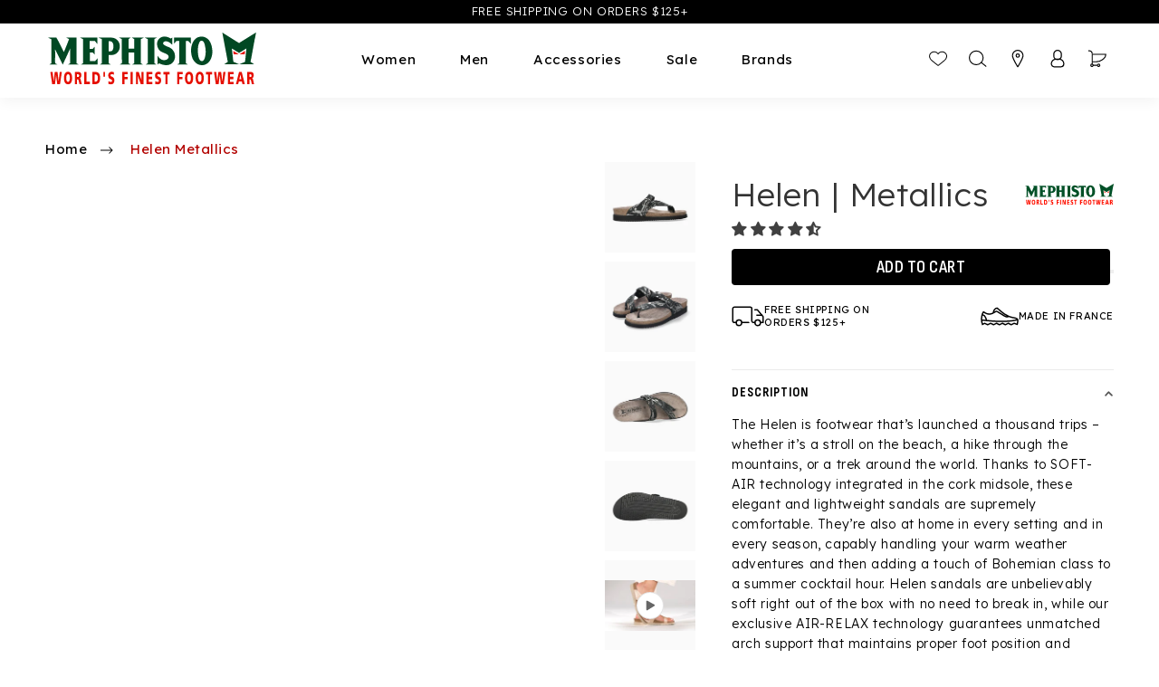

--- FILE ---
content_type: text/css
request_url: https://mephistousa.com/cdn/shop/t/11/assets/es.scss.css?v=152442445833599304171768324391
body_size: 1254
content:
.es-blog-list{padding:24px 0;background-color:#2f5944}@media (max-width: 750px){.es-blog-list{padding:12px 0}}@media (max-width: 750px){.es-blog-list .container{padding:0}}.es-blog-list .container ul{display:flex;gap:20px;justify-content:center}@media (max-width: 750px){.es-blog-list .container ul{justify-content:flex-start;gap:10px;overflow:auto;padding:4px 20px}}.es-blog-list .container ul li a{padding:8px 10px;border-radius:4px;background:#fafafa;color:#232323;border:1px solid #FFF;text-align:center;font-family:Sofia Sans Condensed;font-size:20px;font-style:normal;font-weight:600;line-height:normal;letter-spacing:.5px;display:block;text-transform:uppercase;text-decoration:unset;transition:.3s ease;white-space:nowrap}@media (max-width: 750px){.es-blog-list .container ul li a{font-size:15px}}.es-blog-list .container ul li a:hover{color:#fafafa;background-color:#2f5944}.es-blog-list .container ul li.active a{color:#fafafa;background-color:#2f5944;pointer-events:none}.main-blog{background-color:#fafafa}.main-blog .blog-heading{margin-bottom:40px;display:flex;align-items:center;justify-content:space-between}@media (max-width: 750px){.main-blog .blog-heading{margin-bottom:24px}}.main-blog .blog-heading h1.title--primary{margin-top:0;margin-bottom:0;color:#000;font-family:Sofia Sans Condensed;font-size:40px;font-style:normal;font-weight:600;line-height:normal;letter-spacing:1px;text-transform:uppercase}@media (max-width: 750px){.main-blog .blog-heading h1.title--primary{font-size:20px}}.main-blog .blog-heading .blog--count{color:var(9, #333333);font-family:Lexend,sans-serif;font-size:13px;font-style:normal;font-weight:300;line-height:normal}.main-blog .blog-articles .blog-articles-no-articles{color:#0006;font-family:Sofia Sans Condensed;font-size:40px;font-style:normal;font-weight:600;line-height:normal;letter-spacing:1px;text-transform:uppercase;text-align:center}@media (max-width: 750px){.main-blog .blog-articles .blog-articles-no-articles{font-size:20px}}.main-blog .blog-articles .blog-articles__article .card__heading{color:#000;font-family:Sofia Sans Condensed;font-size:24px;font-style:normal;font-weight:600;line-height:normal;letter-spacing:1px;text-transform:uppercase;text-align:left;margin-bottom:16px}.main-blog .blog-articles .blog-articles__article .card__content .card__information{padding:16px 0}.main-blog .blog-articles .blog-articles__article .card__content .card__information .article-card__excerpt{margin:0;color:#000;font-family:Lexend,sans-serif;font-size:15px;font-style:normal;font-weight:300;line-height:160%;letter-spacing:.5px}.main-blog .blog-articles .blog-articles__article .card__content .card__information .button{gap:30px;z-index:1;margin-top:16px}.main-blog .blog-articles .blog-articles__article .ratio:before{padding-bottom:62%}.main-blog .blog-articles .blog-articles__article .card__media .article-card__image{position:relative;padding-top:62%}.main-blog .blog-articles .blog-articles__article .card__media .article-card__image img{position:absolute;top:0;left:0;width:100%;height:100%;object-fit:cover}.es-load-more .load-more_wrap{margin-top:60px;text-align:center}.es-load-more .load-more_wrap img{max-width:25px}.es-load-more ul.pagination{display:none!important}.es-load-more button span[load-more-text]{display:flex;align-items:center;gap:30px}.es-load-more button span[load-more-text].hide{display:none}.es-load-more button span[load-more-text]:after{content:url(./black-arrow-bottom.svg);height:20px}.es-load-more button:hover{color:#000!important;background-color:#0006!important}.article-template header{margin-bottom:30px}.article-template header h1.article-template__title{color:#000;font-family:Lexend,sans-serif;font-size:48px;font-style:normal;font-weight:600;line-height:normal;text-transform:uppercase;text-align:center}@media (max-width: 750px){.article-template header h1.article-template__title{font-size:24px}}@media (max-width: 750px){.article-template header{margin-bottom:12px}}.article-template .article-template__hero-container{max-width:880px}.article-template .article-template__content{overflow:hidden}.article-template .article-template__content h2{color:#000;font-family:Sofia Sans Condensed;font-size:40px;font-style:normal;font-weight:600;line-height:normal;letter-spacing:1px;text-transform:uppercase;margin-bottom:8px}@media (max-width: 750px){.article-template .article-template__content h2{font-size:22px}}.article-template .article-template__content h4{color:#000;font-family:Lexend,sans-serif;font-size:15px;font-style:normal;font-weight:500;line-height:200%;letter-spacing:.5px}.article-template .article-template__content p{color:#000;font-family:Lexend,sans-serif;font-size:15px;font-style:normal;font-weight:300;line-height:200%;letter-spacing:.5px}.article-template .article-template__content ul{list-style-position:outside;list-style-type:disc}.article-template .article-template__content ul li{color:#000;font-family:Lexend,sans-serif;font-size:15px;font-style:normal;line-height:200%;letter-spacing:.5px}.article-template .article-template__content h3{color:#000;font-family:Lexend,sans-serif;font-size:20px;font-style:normal;font-weight:500;line-height:200%;letter-spacing:.5px}@media (max-width: 750px){.article-template .article-template__content h3{font-size:18px}}.article-template .article-template__content .Zooomylookbookwrap li::marker{list-style:unset!important;display:none!important}.article-template .article-template__content .Zooomylookbookwrap li .ZooomyLookbookSquareGrid{display:block!important}#ZooomyLookbook-14067{margin-bottom:36px}@media (max-width: 750px){#ZooomyLookbook-14067{margin-bottom:24px}}#ZooomyLookbook-14067 .ZooomyImgColl{width:25%!important}@media (max-width: 750px){#ZooomyLookbook-14067 .ZooomyImgColl{width:50%!important}}#ZooomyLookbook-14071{margin:36px 0}@media (max-width: 750px){#ZooomyLookbook-14071{margin:24px 0}}#ZooomyLookbook-14071 #ZooomyImgColl-140710{width:56%!important}@media (max-width: 750px){#ZooomyLookbook-14071 #ZooomyImgColl-140710{width:100%!important}}#ZooomyLookbook-14071 .ZooomyImgColl:nth-child(n+1){width:22%!important}@media (max-width: 750px){#ZooomyLookbook-14071 .ZooomyImgColl:nth-child(n+1){width:50%!important}}#ZooomyLookbook-14070 .ZooomyImgColl{width:33.33333%!important}@media (max-width: 750px){#ZooomyLookbook-14070 .ZooomyImgColl{width:100%!important}}.cro-evergreen-intro .cro__banner .banner__media-half{right:0;left:unset}.cro-evergreen-intro .cro__banner .banner__media-half+.banner__media-half{left:0}.cro-evergreen-intro .cro__banner .banner__content{align-items:flex-end!important;z-index:2}.cro-evergreen-intro .cro__banner .banner__content .banner__box{left:0!important;padding-left:52px!important;padding-bottom:46px!important}.cro-evergreen-intro .cro__banner .banner__content .banner__box .sub_heading{font-size:36px!important}@media (max-width: 749px){.cro-evergreen-intro .cro__banner .banner__content .banner__box{padding-left:30px!important;padding-bottom:30px!important}.cro-evergreen-intro .cro__banner .banner__content .banner__box .sub_heading{font-size:20px!important}}.template-shipping main .page-width{max-width:100%}@media (max-width: 750px){.template-shipping main .page-width{padding:0}}.template-shipping main .page-width .rte .policy-header{position:relative}.template-shipping main .page-width .rte .policy-header .media{padding-top:16%}@media (max-width: 750px){.template-shipping main .page-width .rte .policy-header .media{padding-top:50%}}.template-shipping main .page-width .rte .policy-header .media *{object-fit:cover}.template-shipping main .page-width .rte .policy-header .media:after{content:"";position:absolute;top:0;left:0;width:100%;height:100%;background:linear-gradient(0deg,#000 6.63%,#00000045 92.1%)}.template-shipping main .page-width .rte .policy-header h1{position:absolute;top:50%;left:50%;transform:translate(-50%,-50%);width:max-content}.template-shipping main .page-width .rte .policy-body{max-width:800px;padding:0 15px;margin:auto}.template-shipping main .page-width .rte .policy-body .policy-item{padding:70px 0 40px}@media (max-width: 750px){.template-shipping main .page-width .rte .policy-body .policy-item{padding:28px 0}}.template-shipping main .page-width .rte .policy-body .policy-item .item-body h3{margin:2rem 0}.template-shipping main .page-width .rte .policy-body .policy-item .item-body ul{list-style:disc}.template-shipping main .page-width .rte .policy-body .policy-item+.policy-item{border-top:1px solid #EAEAAE}cart-drawer .drawer__inner{max-width:52rem;width:100%}@media (min-width: 750px){cart-drawer .drawer__inner{min-width:40rem}}.mega-menu__content .cw__card .grid__inner{background:linear-gradient(to bottom,#000,#000)!important}.es-featured__collection .color-accent-2 .swiper-navigation .swiper-hidden-a,.collection-tab .tab-container .swiper-navigation .swiper-hidden-a{font-size:0!important}.blog .title-wrapper-with-link{margin-bottom:40px;display:flex;align-items:center;justify-content:space-between}@media (max-width: 750px){.blog .title-wrapper-with-link{margin-bottom:24px}}.blog .title-wrapper-with-link h2.blog__title{margin-top:0;margin-bottom:0;color:#000;font-family:Sofia Sans Condensed;font-size:40px;font-style:normal;font-weight:600;line-height:normal;letter-spacing:1px;text-transform:uppercase}@media (max-width: 750px){.blog .title-wrapper-with-link h2.blog__title{font-size:20px}}.blog .blog__posts{justify-content:space-between}.blog .blog__posts .blog-articles-no-articles{color:#0006;font-family:Sofia Sans Condensed;font-size:40px;font-style:normal;font-weight:600;line-height:normal;letter-spacing:1px;text-transform:uppercase;text-align:center}@media (max-width: 750px){.blog .blog__posts .blog-articles-no-articles{font-size:20px}}@media (min-width: 900px){.blog .blog__posts .blog__post{width:32%;max-width:32%}}.blog .blog__posts .blog__post .card__heading{color:#000;font-family:Sofia Sans Condensed;font-size:24px;font-style:normal;font-weight:600;line-height:normal;letter-spacing:1px;text-transform:uppercase;text-align:left;margin-bottom:16px}.blog .blog__posts .blog__post .card__content .card__information{padding:16px 0}.blog .blog__posts .blog__post .card__content .card__information .article-card__excerpt{margin:0;color:#000;font-family:Lexend,sans-serif;font-size:15px;font-style:normal;font-weight:300;line-height:160%;letter-spacing:.5px}.blog .blog__posts .blog__post .card__content .card__information .button{gap:30px;z-index:1;margin-top:16px}.blog .blog__posts .blog__post .ratio:before{padding-bottom:62%}.blog .blog__posts .blog__post .card__media .article-card__image{position:relative;padding-top:62%}.blog .blog__posts .blog__post .card__media .article-card__image img{position:absolute;top:0;left:0;width:100%;height:100%;object-fit:cover}.blog .slider-buttons{display:none}.tab-container .section-body .tab-content.active product-info .rating,.tab-container .section-body .tab-content.active product-info .rating-content,.tab-container .section-body .tab-content.active product-info .rating-count{display:none}@media screen and (min-width: 750px){.product--left media-gallery ul.product__media-list li.product__media-item{width:100%}}.product__info-wrapper .rating,.product__info-wrapper .rating-count,.product__info-wrapper .rating-text{display:none}.product--left media-gallery .product__media-list li{width:100%}div[id*=fast-autocomplete][aria-autocomplete=list].fast-simon-autocomplete .fs-product:hover{background:gray!important}@media screen and (max-width: 750px){li.product__media-item{width:60%!important}}.jdgm-popup-widget .jdgm-popup-card{display:none!important}
/*# sourceMappingURL=/cdn/shop/t/11/assets/es.scss.css.map?v=152442445833599304171768324391 */


--- FILE ---
content_type: text/css
request_url: https://mephistousa.com/cdn/shop/t/11/assets/judge.css?v=161809590235342416191767606553
body_size: 1427
content:
#judgeme_product_reviews .jdgm-legacy-widget-content .jdgm-rev-widg__header .jdgm-row-stars{align-items:start;padding:0 0 0 5px}#judgeme_product_reviews .jdgm-legacy-widget-content .jdgm-rev-widg__header{box-shadow:none;background-color:#fafafa}.jdgm-histogram__bar{overflow:hidden}.average-bottom{margin-bottom:35px!important}#judgeme_product_reviews .jdgm-legacy-widget-content .jdgm-rev-widg__header .jdgm-rev-widg__title{text-align:left;font-size:24px;font-family:Source Sans Pro,Helvetica,Arial,sans-serif;color:#333;line-height:39px;font-weight:700;font-style:normal}#judgeme_product_reviews .jdgm-legacy-widget-content .jdgm-rev-widg__header .jdgm-rev-widg__summary{order:2;align-items:flex-start;flex:1}#judgeme_product_reviews .jdgm-legacy-widget-content .jdgm-rev-widg__header .jdgm-rev-widg__summary .jdgm-rev-widg__summary-inner .jdgm-rev-widg__summary-stars,#judgeme_product_reviews .jdgm-legacy-widget-content .jdgm-rev-widg__header .jdgm-rev-widg__summary .jdgm-rev-widg__summary-inner .jdgm-verified-checkmark{display:none}#judgeme_product_reviews .jdgm-legacy-widget-content .jdgm-rev-widg__header .jdgm-rev-widg__summary .jdgm-rev-widg__summary-inner .jdgm-review-wrapper{display:flex;flex-direction:row-reverse;column-gap:20px}.jdgm-all-reviews__summary-text--verified{display:none!important}#judgeme_product_reviews .jdgm-legacy-widget-content .jdgm-rev-widg__header .jdgm-rev-widg__summary .jdgm-rev-widg__summary-inner .jdgm-review-wrapper .jdgm-average{font-size:45px;line-height:40px;height:50px;min-width:60px;padding:5px 5px 5px 0;color:#333;font-family:Source Sans Pro,Helvetica,Arial,sans-serif;font-style:normal;font-weight:400;text-transform:none;text-decoration:none}#judgeme_product_reviews .jdgm-legacy-widget-content .jdgm-rev-widg__header .jdgm-rev-widg__summary .jdgm-rev-widg__summary-inner .jdgm-rev-widg__summary-stars span:last-child{order:-1;font-size:45px}#judgeme_product_reviews .jdgm-rev-widg__summary-inner p:first-child{padding-bottom:10px;font-size:18px;font-family:Source Sans Pro,Helvetica,Arial,sans-serif;color:#333;line-height:19.5px;font-weight:400;font-style:normal}#judgeme_product_reviews .jdgm-rev-widg__summary-inner p:last-child{color:#333;font-size:18px;font-family:Source Sans Pro,Helvetica,Arial,sans-serif;font-style:normal;font-weight:400;padding:5px 5px 5px 0;margin-top:5px}#judgeme_product_reviews .jdgm-legacy-widget-content .jdgm-rev-widg__header .jdgm-widget-actions-wrapper{order:3;border-left:none;align-items:start!important;flex:1;text-align:left!important}#judgeme_product_reviews .jdgm-write-rev-link{margin:0}#judgeme_product_reviews .jdgm-legacy-widget-content .jdgm-rev-widg__header .jdgm-widget-actions-wrapper p:first-child{padding:0 10px 10px 0;margin:0;border-width:0px;font-size:18px;font-family:Source Sans Pro,Helvetica,Arial,sans-serif;color:#333;line-height:19.5px;font-weight:400;font-style:normal}#judgeme_product_reviews .jdgm-legacy-widget-content .jdgm-rev-widg__header .jdgm-widget-actions-wrapper p:last-child{color:#333;font-size:18px;letter-spacing:0px;line-height:22px;margin:7px 5px 5px 0;padding:0 5px 5px 0}#judgeme_product_reviews .jdgm-legacy-widget-content .jdgm-rev-widg__header .jdgm-histogram{order:1;border-left:none;align-items:flex-start;flex:1;font-size:18px;font-family:Source Sans Pro,Helvetica,Arial,sans-serif;color:#333;text-transform:none;white-space:nowrap;padding-right:30px}#judgeme_product_reviews .jdgm-histogram p:first-child{padding:0 10px 10px 0;margin:0;border-width:0px;border-style:none;border-color:transparent;border-radius:0;background:transparent;font-size:18px;font-family:Source Sans Pro,Helvetica,Arial,sans-serif;color:#333;line-height:19.5px;font-weight:400}#judgeme_product_reviews .jdgm-histogram p:nth-child(2){padding:10px 10px 20px 0;margin:0;border-width:0px;border-style:none;border-color:transparent;border-radius:0;background:transparent;font-size:18px;font-family:Source Sans Pro,Helvetica,Arial,sans-serif;color:#333;line-height:19.5px;font-weight:400}#judgeme_product_reviews .jdgm-legacy-widget-content .jdgm-rev-widg__header .jdgm-histogram__bar{margin:0;background-color:#fff}.jdgm-gallery-wrapper{width:100%;padding-top:15px}.jdgm-gallery-wrapper .jdgm-gallery{width:100%}.jdgm-gallery-title{color:#000!important;font-size:18px;font-family:Sofia Sans Condensed;font-weight:600;text-transform:uppercase;letter-spacing:.4px;word-wrap:break-word}.average-customer-section{background-color:#f7f7f7;padding:10px 10px 20px;margin-top:35px!important;border-top:1px solid black}.average-customer-section-header{text-align:center;margin:0;border-width:0px;border-style:none;border-color:transparent;border-radius:0;background:transparent;font-size:18px;font-family:Source Sans Pro,Helvetica,Arial,sans-serif;color:#333;line-height:19.5px;font-weight:400;font-style:normal;text-transform:none;text-decoration:none}.average-customer-section-row{display:flex;column-gap:15px;padding:10px;justify-content:center}.quality-of-product p,.value-of-product p,.comfort p,.fit p{font-size:18px;font-family:Source Sans Pro,Helvetica,Arial,sans-serif;color:#333;text-transform:capitalize;text-align:left;padding-bottom:10px}.quality-of-product-row{background-color:#fff;height:18px;min-width:150px}.quality-of-product-back{background-color:#2f5944;width:90%;height:100%;height:18px}.value-of-product-row{background-color:#fff;height:18px;min-width:150px}.value-of-product-back{background-color:#2f5944;width:84%;height:100%;height:18px}.comfort-row{background-color:#fff;height:18px;min-width:150px}.comfort-back{background-color:#2f5944;width:84%;height:100%;height:18px}.fit-row{background-color:#fff;height:18px;min-width:150px;border:1px solid #cccccc}.fit-back{background-color:#2f5944;height:100%;width:5%;margin:auto!important}.average-customer-section-flex{display:flex}.average-customer-section-flex p{margin:0;padding-left:15px}.quality-of-product-row,.value-of-product-row,.comfort-row,.fit-row{position:relative}.quality-of-product-column{display:flex;position:absolute;width:100%;top:0;background-color:transparent;left:0;z-index:1;height:100%}.quality-of-product-column div:first-child{border:none}.border-cloumn{height:100%;width:2px;background-color:transparent;flex:1;border-left:1px solid white}.fit-column{display:flex;position:absolute;width:100%;top:0;background-color:transparent;left:0;z-index:1;height:100%}.fit-column-group{height:100%;width:2px;background-color:transparent;flex:1;border-left:1px solid #cccccc}.fit-column-group:first-child{border:none}.fit-column-group:nth-child(3){border:none}.fit-between{display:flex;justify-content:space-between}.fit-between p{padding:5px 0;color:#000;font-size:12px;line-height:16px;margin-top:2px;max-width:50%;text-align:right}.review-final-section{display:flex;gap:20px;flex-wrap:wrap;justify-content:space-between;display:none}.review-final-card{padding:26px 39px;border:1px solid black;flex:48%;border-radius:8px;background-color:#fff;display:flex;flex-direction:column;justify-content:space-between}.review-text{padding:31px 0;text-align:center}.review-size-fit{display:flex;justify-content:space-around;padding:11px 0;border-bottom:1px solid black;border-top:1px solid black}.review-size p{text-align:center}.review-size p:first-child{text-transform:capitalize;color:#000;font-size:14px;font-family:Lexend;font-weight:300;line-height:22.4px;word-wrap:break-word}.review-size p:last-child{color:#000;font-size:18px;font-family:Sofia Sans Condensed;font-weight:600;text-transform:uppercase;letter-spacing:.4px;word-wrap:break-word}.review-fit p{text-align:center}.review-fit p:first-child{text-transform:capitalize;color:#000;font-size:14px;font-family:Lexend;font-weight:300;line-height:22.4px;word-wrap:break-word}.review-fit p:last-child{color:#000;font-size:18px;font-family:Sofia Sans Condensed;font-weight:600;text-transform:uppercase;letter-spacing:.4px;word-wrap:break-word}.review-tenny{color:#000;font-size:14px;font-family:Lexend;font-weight:400;line-height:18px;text-align:center;padding-top:31px}.review-final-star{display:flex;justify-content:center}.review-stretch{display:flex;flex-direction:column}.jdgm-rev-widg__actions{display:none}.jdgm-histogram__clear-filter{display:none!important}.review-overall-rating{display:flex;column-gap:15px;align-items:center}.review-rating-number{font-size:45px;color:#333;font-family:Source Sans Pro,Helvetica,Arial,sans-serif}.review-stars-container .jdgm-star{font-size:15px!important;padding:0!important}.jdgm-write-rev-link{text-align:center}.jdgm-gallery.jdgm-gallery .jdgm-gallery__thumbnail-link:nth-child(8) .jdgm-gallery__thumbnail-wrapper.jdgm-gallery__thumbnail-wrapper:before{display:flex;justify-content:center;align-items:center;background-color:#f7f7f7;text-transform:capitalize;text-decoration:none;color:#000;content:none!important}.jdgm-gallery.jdgm-gallery .jdgm-gallery__thumbnail-link:nth-child(17) .jdgm-gallery__thumbnail-wrapper.jdgm-gallery__thumbnail-wrapper:before{display:flex;justify-content:center;align-items:center;background-color:#f7f7f7;text-transform:capitalize;text-decoration:none;color:#000;content:"show more" font-size: 14px;font-family:Lexend;font-weight:300;line-height:22.4px;word-wrap:break-word}@media only screen and (min-width: 768px){.jdgm-gallery .jdgm-gallery__thumbnail-link:nth-child(n+9){display:revert}}@media only screen and (min-width: 768px){.jdgm-gallery .jdgm-gallery__thumbnail-link:nth-child(n+17){display:none}}.jdgm-histogram__row{width:100%;display:flex;justify-content:space-between;column-gap:10px;align-items:center}.jdgm-histogram__bar-content{border-bottom-left-radius:10px!important;border-top-left-radius:10px!important;opacity:1!important}.jdgm-histogram__bar{width:100%!important;border-radius:10px!important;box-shadow:#ccc 0 0 0 1px inset;height:18px!important}.jdgm-histogram__row:not([data-rating="1"]){margin-bottom:17px!important}.jdgm-histogram__star{min-width:58px;text-align:left}.jdgm-histogram-wrapper .jdgm-histogram{width:100%}@media only screen and (min-width: 992px){.jdgm-revs-tab__main .jdgm-gallery .jdgm-gallery__thumbnail-link{width:12.5%!important}}@media only screen and (min-width: 768px){.jdgm-revs-tab__main .jdgm-gallery .jdgm-gallery__thumbnail-link{width:12.5%!important}}@media screen and (max-width: 768px){.jdgm-revs-tab__main .jdgm-gallery__thumbnail-link{width:25%!important}}.jdgm-widget:not(.jdgm-medals-wrapper) .jdgm-medals .jdgm-medals__container{display:flex!important}@media screen and (max-width:768px){.jdgm-widget:not(.jdgm-medals-wrapper) .jdgm-medals .jdgm-medals__container{flex-wrap:wrap;height:100%!important;justify-content:center}}.jdgm-swiper .swiper-button-next,.jdgm-swiper .swiper-button-prev{width:48px;height:52px;border-radius:10px;background-color:#fff;border:1px solid black;color:#000;display:flex;align-items:center;justify-content:center;font-size:20px;z-index:10;top:20px}.jdgm-swiper .swiper-button-next{right:15px}.jdgm-swiper .swiper-button-prev{left:15px}.jdgm-swiper .swiper-button-next:after,.jdgm-swiper .swiper-button-prev:after{font-size:20px;font-weight:700;display:flex;justify-content:center;align-items:center;height:100%;width:100%}.jdgm-swiper .swiper-button-next:after{transform:rotate(180deg)}.jdgm-swiper .swiper-button-next:after,.jdgm-swiper .swiper-button-prev:after{font-size:18px}.jdgm-swiper .swiper-button-disabled{opacity:.2!important}.image-video-count{display:none}.jdgm-write-review-modal__close-btn{opacity:1!important;display:revert!important}.jdgm-write-review-modal__nav-btn{background-color:#184e47}.jdgm-swiper .swiper-slide{width:auto!important}.jdgm-gallery__thumbnail-link{width:90px}.jdgm-gallery__thumbnail{display:block;max-width:100%;height:auto}@media screen and (max-width: 768px){#judgeme_product_reviews .jdgm-gallery .jdgm-gallery__thumbnail-link{width:90px!important}}@media screen and (max-width: 600px){#judgeme_product_reviews .jdgm-write-rev-link{max-width:100%}}@media only screen and (min-width: 768px){.jdgm-gallery .jdgm-gallery__thumbnail-link{width:104px!important}}@media screen and (max-width: 1024px){.jdgm-row-stars{flex-direction:column;row-gap:20px}.jdgm-rev-widg__summary,.jdgm-widget-actions-wrapper,.jdgm-histogram{width:100%!important}.average-customer-section-header{text-align:left}.average-customer-section-row{flex-direction:column}.quality-of-product-row,.value-of-product-row,.comfort-row,.fit-row{width:50%}.average-customer-section{margin-top:0!important}}@media screen and (max-width: 991px){.jdgm-row-stars{row-gap:0px}.jdgm-row-stars{display:flex!important}.jdgm-rev-widg__summary-inner p:first-child{text-align:left!important}.jdgm-rev-widg__summary-inner p:last-child{text-align:left!important}.jdgm-histogram p:first-child{text-align:left!important}.jdgm-histogram p:nth-child(2){text-align:left!important}}@media screen and (max-width: 768px){.quality-of-product-row,.value-of-product-row,.comfort-row,.fit-row{width:70%}.review-final-section{justify-content:center}.review-final-card{flex:100%!important}}@media screen and (max-width: 425px){.quality-of-product-row,.value-of-product-row,.comfort-row,.fit-row{width:100%}#judgeme_product_reviews .jdgm-legacy-widget-content .jdgm-rev-widg__header .jdgm-histogram{padding-right:0}}@media screen and (max-width: 750px){.jdgm-star.jdgm--on:before{font-size:14px}.jdgm-rev__title{font-size:15px!important}.jdgm-rev__body p{font-size:14px!important}.jdgm-rev__author{font-size:15px!important}}.jdgm-row-stars{margin-bottom:35px!important}.average-customer-section{display:none}
/*# sourceMappingURL=/cdn/shop/t/11/assets/judge.css.map?v=161809590235342416191767606553 */


--- FILE ---
content_type: text/css
request_url: https://mephistousa.com/cdn/shop/t/11/assets/wishlist.css?v=130011724627824514051764621918
body_size: 252
content:
.swym-wishlist-container-title-bar{height:50px!important;background-color:#f2f2f2!important}.swym-close-btn{background-color:#f2f2f2!important}#swym-user-login-status-btn,.swym-user-text{display:none}.swym-ui-component .swym-simple-wishlist-modal .swym-modal-content .swym-close-btn{color:#000}.swym-ui-component .swym-simple-wishlist-modal .swym-modal-content .swym-close-btn .swym-icon:before{color:#000!important;content:"\e905  Close"!important;display:inline-block;width:50px;line-height:18px;color:var(--text, #233234);font-size:11px;font-family:Lexend;font-weight:500;text-transform:uppercase;margin-right:20px;letter-spacing:.39px;word-wrap:break-word}.swym-ui-component .swym-simple-wishlist-modal .swym-modal-content .swym-close-btn{width:auto!important}.swym-htc-tabs[role=tablist]{display:none!important}.swym-wishlist-main-title{color:#000;font-size:24px;font-family:Sofia Sans Condensed;font-weight:700;text-transform:uppercase;letter-spacing:1px;word-wrap:break-word}.swym-wishlist-grid .swym-wishlist-item{border:none!important}.swym-ui-component .swym-wishlist-grid .swym-wishlist-item .swym-add-to-cart-btn{border-radius:5px}.swym-wishlist-grid{display:flex;justify-content:center;gap:36px}.swym-wishlist-grid li{width:30%!important;margin:0!important;background-color:#fafafa}.swym-ui-component .swym-wishlist-grid .swym-wishlist-item .swym-add-to-cart-btn{max-width:225px;margin:auto}.swym-ui-component .swym-wishlist-grid .swym-wishlist-item .swym-delete-btn .swym-icon:before{color:#000!important}.swym-ui-component .swym-wishlist-grid .swym-wishlist-item .swym-title{text-align:center}.swym-ui-component .swym-wishlist-grid .swym-wishlist-item .swym-product-price{justify-content:center!important}.swym-ui-component .swym-product-price .swym-product-final-price{color:#000;font-size:16px!important;font-family:Lexend;font-weight:400!important;line-height:24px;letter-spacing:.5px;word-wrap:break-word}.swym-wishlist-detail-header,.swym-simple-wishlist-container-content{background-color:#fafafa}.swym-is-button,.swym-product-price,.swym-ui-component .swym-wishlist-grid .swym-wishlist-item{background-color:#fafafa!important}.swym-product-original-price{color:#000;font-size:16px!important;font-family:Lexend;font-weight:400!important;line-height:24px;letter-spacing:.5px;word-wrap:break-word}@media only screen and (max-width: 900px){.swym-ui-component .swym-wishlist-grid li{width:45%!important;margin:0!important;padding:15px}.swym-ui-component .swym-simple-wishlist-modal .swym-modal-content .swym-close-btn .swym-icon:before{width:55px}.swym-wishlist-detail-header{background-color:#fafafa!important}.swym-ui-component .swym-simple-wishlist-modal .swym-modal-content .swym-close-btn{background-color:#f2f2f2!important}.swym-ui-component .swym-simple-wishlist-container .swym-wishlist-detail .swym-wishlist-detail-header .swym-action-container{position:absolute;right:76px;top:0!important}.swym-ui-component .swym-simple-wishlist-container .swym-wishlist-detail.swym-show-add-all-to-cart .swym-wishlist-detail-header,.swym-ui-component .swym-simple-wishlist-container .swym-wishlist-detail.swym-show-share-option-on-top .swym-wishlist-detail-header{margin:55px 0 20px!important}}@media only screen and (max-width: 450px){.swym-ui-component .swym-simple-wishlist-container .swym-wishlist-detail .swym-wishlist-detail-header .swym-action-container{right:50px}.swym-ui-component .swym-wishlist-grid li{width:100%!important}.swym-ui-component .swym-wishlist-grid .swym-wishlist-image-wrapper{max-height:50vw!important}}.countdown_annoucement_bar_title_cmhwqww7t009yhyf7rfuyq3ur.h2{font-family:Lexend;font-weight:600!important;text-transform:uppercase!important;letter-spacing:.5px!important;word-wrap:break-word}.countdown_legend_cmhwqww7t009yhyf7rfuyq3ur{font-family:Lexend;font-weight:400!important;line-height:22px!important;word-wrap:break-word}.countdown_annoucement_bar_cta_cmhwqww7t009yhyf7rfuyq3ur{font-family:Sofia Sans Condensed;font-weight:600!important;text-transform:uppercase!important;letter-spacing:.5px!important;word-wrap:break-word;min-width:140px;display:flex!important;align-items:center;justify-content:space-between}.countdown_annoucement_bar_cta_cmhwqww7t009yhyf7rfuyq3ur:after{display:block;width:18px;height:9px;background-image:url(https://cdn.shopify.com/s/files/1/0915/0893/2895/files/Arrow_1.svg?v=1763027114);background-size:contain;background-repeat:no-repeat;content:""}.media model-viewer,.media>:not(.zoom):not(.deferred-media__poster-button){object-fit:cover!important}.countdown_annoucement_bar_close_button_cmhwqww7t009yhyf7rfuyq3ur{right:20px!important}.countdown_timer_wrapper_cmin99btk009blphd0kl7ni1u{border:1px dashed!important;border-color:#000;border-radius:9px!important}.countdown_timer_wrapper_cmin99btk009blphd0kl7ni1u h2{font-family:Lexend;font-weight:600!important;text-transform:uppercase!important;letter-spacing:.5px!important;word-wrap:break-word}.countdown_timer_subheading_cmin99btk009blphd0kl7ni1u{font-family:Lexend;font-weight:500!important;text-transform:uppercase!important;word-wrap:break-word}.countdown_time_cmin99btk009blphd0kl7ni1u{font-family:Sofia Sans Condensed;font-weight:600!important;text-transform:uppercase!important;letter-spacing:1px!important;word-wrap:break-word}.countdown_legend_cmin99btk009blphd0kl7ni1u{font-family:Lexend;font-weight:500!important;word-wrap:break-word}
/*# sourceMappingURL=/cdn/shop/t/11/assets/wishlist.css.map?v=130011724627824514051764621918 */


--- FILE ---
content_type: text/css
request_url: https://mephistousa.com/cdn/shop/t/11/assets/component-rating.css?v=105084156608322024741759236779
body_size: -220
content:
.rating{display:inline-block;margin:0}.product .rating-star{--letter-spacing: .8;--font-size: 1.7}.card-wrapper .rating-star{--letter-spacing: .7;--font-size: 1.4}.rating-star{--color-rating-star: var(--red-primary);--percent: calc( ( var(--rating) / var(--rating-max) + var(--rating-decimal) * var(--font-size) / (var(--rating-max) * (var(--letter-spacing) + var(--font-size))) ) * 100% );letter-spacing:calc(var(--letter-spacing) * 1rem);font-size:calc(var(--font-size) * 1rem);line-height:1;display:inline-block;font-family:Times;margin:0}.rating-star:before{content:"\2605\2605\2605\2605\2605";background:linear-gradient(90deg,var(--color-rating-star) var(--percent),rgba(var(--color-foreground),.15) var(--percent))}.rating-text{display:none}.rating-count{display:inline-block;margin:0}.manaul_review{padding:3rem 0}.manaul_review .wrapper{max-width:408px;margin:auto;text-align:center}.manaul_review .content{color:var(--black-primary);text-align:center;font-family:var(--font-primary);font-size:16px;font-style:normal;font-weight:400;line-height:150%}.manaul_review .client-name{color:var(--black-primary);text-align:center;font-family:var(--heading-font-family);font-size:15px;font-style:normal;font-weight:400;line-height:150%;margin:12px 0}.manaul_review .rating-star{position:relative;width:76px;height:14px}.manaul_review .rating-star:before,.manaul_review .rating-star:after{content:"";position:absolute;top:0;left:0;background-repeat:no-repeat;height:100%}@media (forced-colors: active){.rating{display:none}.rating-text{display:block}}@media screen and (min-width: 1151px){.manaul_review{width:calc(100% - 115px)}}@media (max-width: 749px){.manaul_review{display:none}}
/*# sourceMappingURL=/cdn/shop/t/11/assets/component-rating.css.map?v=105084156608322024741759236779 */


--- FILE ---
content_type: text/css
request_url: https://mephistousa.com/cdn/shop/t/11/assets/section-footer.css?v=64518942791891359791758739061
body_size: 1183
content:
.footer{border-top:.1rem solid rgba(var(--color-foreground),.08)}.footer:not(.color-background-1){border-top:none}.footer__content-top{padding-bottom:5rem;display:block}@media screen and (max-width: 749px){.footer .grid{display:block}.footer-block.grid__item{padding:0;margin:30px 0;width:100%}.footer-block.grid__item:first-child{margin-top:0}.footer__content-top{padding-bottom:0;padding-left:calc(4rem / var(--font-body-scale));padding-right:calc(4rem / var(--font-body-scale))}}@media screen and (min-width: 750px){.footer__content-top .grid{row-gap:6rem;margin-bottom:0}}.footer__content-bottom{border-top:solid .1rem rgba(var(--color-foreground),.08);padding-top:3rem}.footer__content-bottom:only-child{border-top:0}.footer__content-bottom-wrapper{display:flex;width:100%}@media screen and (max-width: 749px){.footer__content-bottom{flex-wrap:wrap;padding-top:0;padding-left:0;padding-right:0;row-gap:1.5rem}.footer__content-bottom-wrapper{flex-wrap:wrap;row-gap:1.5rem;justify-content:center}}.footer__localization:empty+.footer__column--info{align-items:center}@media screen and (max-width: 749px){.footer__localization:empty+.footer__column{padding-top:1.5rem}}.footer__column{width:100%;align-items:flex-end}.footer__column--info{display:flex;flex-direction:column;justify-content:center;align-items:center;padding-left:2rem;padding-right:2rem}@media screen and (min-width: 750px){.footer__column--info{padding-left:0;padding-right:0;align-items:flex-end}}.footer-block:only-child:last-child{text-align:center;max-width:76rem;margin:0 auto}@media screen and (min-width: 750px){.footer-block{display:block;margin-top:0}}.footer-block:empty{display:none}.footer-block--newsletter{display:flex;align-items:flex-end;margin-top:3rem;gap:1rem}.footer-block--newsletter:only-child{margin-top:0}@media screen and (max-width: 749px){.footer-block.footer-block--menu:only-child{text-align:left}}@media screen and (min-width: 750px){.footer-block--newsletter{flex-wrap:nowrap;justify-content:center}}.footer-block__heading{margin-bottom:1.2rem;margin-top:0;font-size:calc(var(--font-heading-scale) * 1.6rem);color:#000;font-family:var(--heading-font-family);font-size:18px;font-style:normal;font-weight:600;line-height:normal;letter-spacing:.4px;text-transform:uppercase}@media screen and (min-width: 990px){.footer-block__heading{font-size:calc(var(--font-heading-scale) * 1.8rem)}}.footer__list-social:empty,.footer-block--newsletter:empty{display:none}.footer__follow-on-shop{display:flex;text-align:center}.footer__list-social.list-social:only-child{justify-content:center}.footer-block__newsletter{text-align:center;flex-grow:1}.newsletter-form__field-wrapper{max-width:36rem}@media screen and (min-width: 750px){.footer-block__newsletter:not(:only-child){text-align:left;margin-right:auto}.footer-block__newsletter:not(:only-child) .footer__newsletter{justify-content:flex-start;margin:0}.footer-block__newsletter:not(:only-child) .newsletter-form__message--success{left:auto}.footer__follow-on-shop{margin-bottom:.4rem}.footer__follow-on-shop:first-child:not(:last-child){justify-content:flex-start;margin-right:auto;text-align:left}.footer__follow-on-shop:not(:first-child):not(:last-child){justify-content:flex-end;text-align:right}}@media screen and (max-width: 749px){.footer-block--newsletter{display:flex;flex-direction:column;flex:1 1 100%;align-items:center;gap:3rem}.footer__list-social.list-social,.footer__follow-on-shop,.footer-block__newsletter{display:flex;justify-content:center}.footer-block__newsletter{flex-direction:column}}@media screen and (min-width: 750px){.footer-block__newsletter+.footer__list-social{margin-top:0}}.footer__localization{display:flex;flex-direction:row;justify-content:center;align-content:center;flex-wrap:wrap;padding:1rem 1rem 0}.footer__localization:empty{display:none}.footer__localization h2{margin:1rem 1rem .5rem;color:rgba(var(--color-foreground),.75)}@media screen and (min-width: 750px){.footer__localization{padding:.4rem 0;justify-content:flex-start}.footer__localization h2{margin:1rem 0 0}}@media screen and (max-width: 989px){.footer__localization noscript{width:100%}}@media screen and (min-width: 750px){.footer__payment{margin-top:1.5rem}}.footer__content-bottom-wrapper--center{justify-content:center}.footer__copyright{text-align:left;color:#000;font-family:var(--font-secondary);font-size:12px;font-style:normal;font-weight:400;line-height:170%}@media screen and (min-width: 750px){.footer__content-bottom-wrapper:not(.footer__content-bottom-wrapper--center) .footer__copyright{text-align:right}}@keyframes appear-down{0%{opacity:0;margin-top:-1rem}to{opacity:1;margin-top:0}}.footer-block__details-content{margin-bottom:4rem}@media screen and (min-width: 750px){.footer-block__details-content{margin-bottom:0}.footer-block__details-content>p,.footer-block__details-content>li{padding:0}.footer-block:only-child li{display:inline}.footer-block__details-content>li:not(:last-child){margin-right:1.5rem}}.footer-block__details-content .list-menu__item--link,.copyright__content a{color:#000;font-family:var(--font-secondary);font-size:14px;font-style:normal;font-weight:300;line-height:202.5%;text-decoration:unset}.footer-block__details-content .list-menu__item--active{transition:text-decoration-thickness var(--duration-short) ease;color:rgb(var(--color-foreground))}@media screen and (min-width: 750px){.footer-block__details-content .list-menu__item--link:hover,.copyright__content a:hover{color:rgb(var(--color-foreground));text-decoration:underline;text-underline-offset:.3rem}.footer-block__details-content .list-menu__item--active:hover{text-decoration-thickness:.2rem}}@media screen and (max-width: 989px){.footer-block__details-content .list-menu__item--link{padding-top:6px;padding-bottom:6px;min-height:unset;line-height:100%}}@media screen and (min-width: 750px){.footer-block__details-content .list-menu__item--link{display:inline-block;font-size:1.4rem}.footer-block__details-content>:first-child .list-menu__item--link{padding-top:0}}.footer-block-image{display:flex}.footer-block-image.left{justify-content:flex-start}.footer-block-image.center{justify-content:center}.footer-block-image.right{justify-content:flex-end}@media screen and (max-width: 749px){.footer-block-image,.footer-block-image.left,.footer-block-image.center,.footer-block-image.right{justify-content:center}}.footer-block__image-wrapper{margin-bottom:2rem;overflow:hidden!important}.footer-block__image-wrapper img{display:block;height:auto;max-width:100%}.footer-block__brand-info{text-align:left}.footer-block:only-child .footer-block__brand-info{text-align:center}.footer-block:only-child>.footer-block__brand-info>.footer-block__image-wrapper{margin-left:auto;margin-right:auto}.footer-block-image>img,.footer-block__brand-info>img{height:auto}.footer-block:only-child .footer-block__brand-info .footer__list-social.list-social{justify-content:center}.footer-block__brand-info .footer__list-social.list-social{justify-content:flex-start;margin-left:-1.3rem;margin-right:-1.3rem}.footer-block__details-content .placeholder-svg{max-width:20rem}.copyright__content{font-size:1.1rem}.copyright__content a{color:currentColor;text-decoration:none}.policies{display:inline}.policies li{display:inline-flex;justify-content:center;align-items:center}.policies li:before{content:"\b7";padding:0 .8rem}.policies li a{padding:.6rem 0;display:block}@media screen and (min-width: 750px){.policies li a{padding:0}}@keyframes animateLocalization{0%{opacity:0;transform:translateY(0)}to{opacity:1;transform:translateY(-1rem)}}@supports not (inset: 10px){@media screen and (max-width: 749px){.footer .grid{margin-left:0}}@media screen and (min-width: 750px){.footer__content-top .grid{margin-left:-3rem}.footer__content-top .grid__item{padding-left:3rem}}}.footer-block.grid__item{flex:1}.footer-block.grid__item .footer-block__details-content{margin-bottom:30px}.footer-block.grid__item:nth-child(2) .footer-block__heading{padding-left:15px}.footer-block.grid__item:nth-child(2) .footer-block__details-content{padding-left:15px}.footer-block.grid__item:nth-child(2) .footer-block__details-content .footer-block__content{max-width:420px}.footer-block.grid__item:nth-child(3) .footer-block__details-content .footer-block__content{max-width:330px}.footer-block.grid__item:nth-child(3) .footer-block__footer.button--group .button{padding:10px 12px;width:100%;max-width:270px}.footer-block.grid__item:nth-child(3) .footer-block__footer.button--group .button:after{content:unset}.footer-block.grid__item:nth-child(2),.footer-block.grid__item:nth-child(3){flex:1.5}.footer-block.grid__item:nth-child(4){justify-items:center;display:grid;align-content:start;margin-bottom:0}.footer-block.grid__item:nth-child(4) .footer-block__heading{text-align:center}.footer-block__sub-heading{color:#000;font-family:var(--font-secondary);margin-bottom:18px;font-size:16px;font-style:normal;font-weight:400;line-height:170%}.copyright__content{font-size:12px;display:block}.footer-block--newsletter{display:none}.footer__content-bottom-wrapper:nth-child(2){display:none}@media (max-width: 880px){.list-social__link{padding:0 10px}}@media (max-width: 749px){.footer-block__heading{margin-bottom:9px}.footer__copyright{padding:20px}.footer__copyright .copyright__content{display:inline}.footer-block.grid__item:nth-child(2) .footer-block__heading,.footer-block.grid__item:nth-child(2) .footer-block__details-content{padding-left:0}.footer-block.grid__item .footer-block__details-content{height:auto;margin-bottom:23px}.footer__list-social.list-social{justify-content:flex-start;margin-left:-13px;margin-top:29px}.footer .button--group{flex-direction:column}.footer-block.grid__item:nth-child(3) .footer-block__footer.button--group .button{width:100%;max-width:100%}.list-social__link{padding:0 13px}.footer-block.grid__item:nth-child(3n){margin-bottom:0}}.footer-block.grid__item .footer-block__details-content.footer-block-gift-card{display:flex;flex-direction:column}.footer-block-gift-card__btn{flex:1;display:flex;align-items:flex-end}.footer-block-gift-card p{color:#000;font-family:var(--font-secondary);font-weight:300;font-size:15px}.footer-block-gift-card .footer-block__image-wrapper{margin-bottom:10px}.footer-block-gift-card .footer-block__image-wrapper img{max-width:160px;transition:filter .2s ease}.footer-block-gift-card .footer-block__image-wrapper img:hover{filter:brightness(93%)}@media screen and (max-width: 749px){.footer-block-gift-card .footer-block__image-wrapper img{max-width:210px}}
/*# sourceMappingURL=/cdn/shop/t/11/assets/section-footer.css.map?v=64518942791891359791758739061 */


--- FILE ---
content_type: image/svg+xml
request_url: https://mephistousa.com/cdn/shop/files/ico_6.svg?v=1696201691
body_size: 1270
content:
<svg width="38" height="35" viewBox="0 0 38 35" fill="none" xmlns="http://www.w3.org/2000/svg">
<g clip-path="url(#clip0_1990_2160)">
<path d="M15.0544 12.1342C15.0544 12.1342 20.5254 16.9402 24.8384 15.4477C27.5405 14.5148 37.6288 7.19394 37.6288 7.19394L20.9279 0.767843C20.289 0.521993 19.5687 0.62004 19.0187 1.02773L0.371094 14.8507L7.50491 17.8432C7.50491 17.8432 11.7288 18.0522 15.0544 12.1342Z" stroke="black" stroke-width="1.5" stroke-linecap="round" stroke-linejoin="round"/>
<path d="M4.43721 19.6093C4.77374 19.3678 4.85076 18.8992 4.60925 18.5627C4.36774 18.2262 3.89915 18.1492 3.56263 18.3907L4.43721 19.6093ZM0.371094 21.6043L-0.066197 20.995C-0.294728 21.159 -0.412272 21.4371 -0.370651 21.7153C-0.329029 21.9935 -0.13524 22.225 0.131285 22.3149L0.371094 21.6043ZM19.3451 28.0073L19.1053 28.7179C19.3252 28.7921 19.567 28.7603 19.7603 28.6319L19.3451 28.0073ZM37.1388 16.1789L37.554 16.8035L37.3528 15.4601L37.1388 16.1789ZM31.7139 13.7812C31.3169 13.663 30.8993 13.889 30.7811 14.286C30.6629 14.683 30.8889 15.1006 31.2859 15.2188L31.7139 13.7812ZM3.56263 18.3907L-0.066197 20.995L0.808385 22.2136L4.43721 19.6093L3.56263 18.3907ZM0.131285 22.3149L19.1053 28.7179L19.5849 27.2966L0.610903 20.8937L0.131285 22.3149ZM19.7603 28.6319L37.554 16.8035L36.7236 15.5543L18.9299 27.3827L19.7603 28.6319ZM37.3528 15.4601L31.7139 13.7812L31.2859 15.2188L36.9248 16.8977L37.3528 15.4601Z" fill="black"/>
<path d="M4.45514 26.0959C4.78422 25.8443 4.84707 25.3736 4.59552 25.0445C4.34397 24.7154 3.87328 24.6526 3.54419 24.9041L4.45514 26.0959ZM0.719727 28.0072L0.264255 27.4113L0.472679 28.7153L0.719727 28.0072ZM19.6937 34.6266L19.4467 35.3347C19.6687 35.4122 19.9141 35.381 20.1097 35.2507L19.6937 34.6266ZM37.1386 22.9997L37.5545 23.6238L37.3372 22.2765L37.1386 22.9997ZM33.6983 21.2768C33.2989 21.1671 32.8862 21.4019 32.7765 21.8013C32.6667 22.2007 32.9016 22.6135 33.301 22.7232L33.6983 21.2768ZM3.54419 24.9041L0.264255 27.4113L1.1752 28.603L4.45514 26.0959L3.54419 24.9041ZM0.472679 28.7153L19.4467 35.3347L19.9408 33.9184L0.966774 27.299L0.472679 28.7153ZM20.1097 35.2507L37.5545 23.6238L36.7226 22.3756L19.2778 34.0025L20.1097 35.2507ZM37.3372 22.2765L33.6983 21.2768L33.301 22.7232L36.9399 23.7229L37.3372 22.2765Z" fill="black"/>
<path d="M7.7793 18.0218L24.1255 15.6338" stroke="black" stroke-width="1.5" stroke-linecap="round" stroke-linejoin="round"/>
<path d="M7.77922 22.0816C8.1195 22.0816 8.39536 21.8043 8.39536 21.4622C8.39536 21.1201 8.1195 20.8428 7.77922 20.8428C7.43894 20.8428 7.16309 21.1201 7.16309 21.4622C7.16309 21.8043 7.43894 22.0816 7.77922 22.0816Z" fill="black"/>
<path d="M4.41692 22.0816C4.7572 22.0816 5.03305 21.8043 5.03305 21.4622C5.03305 21.1201 4.7572 20.8428 4.41692 20.8428C4.07663 20.8428 3.80078 21.1201 3.80078 21.4622C3.80078 21.8043 4.07663 22.0816 4.41692 22.0816Z" fill="black"/>
<path d="M10.8974 23.6939C11.2377 23.6939 11.5135 23.4166 11.5135 23.0745C11.5135 22.7324 11.2377 22.4551 10.8974 22.4551C10.5571 22.4551 10.2812 22.7324 10.2812 23.0745C10.2812 23.4166 10.5571 23.6939 10.8974 23.6939Z" fill="black"/>
<path d="M9.0634 20.3286C9.40368 20.3286 9.67954 20.0513 9.67954 19.7092C9.67954 19.3672 9.40368 19.0898 9.0634 19.0898C8.72312 19.0898 8.44727 19.3672 8.44727 19.7092C8.44727 20.0513 8.72312 20.3286 9.0634 20.3286Z" fill="black"/>
<path d="M6.24309 20.3286C6.58337 20.3286 6.85922 20.0513 6.85922 19.7092C6.85922 19.3672 6.58337 19.0898 6.24309 19.0898C5.90281 19.0898 5.62695 19.3672 5.62695 19.7092C5.62695 20.0513 5.90281 20.3286 6.24309 20.3286Z" fill="black"/>
<path d="M10.8974 21.2537C11.2377 21.2537 11.5135 20.9764 11.5135 20.6343C11.5135 20.2922 11.2377 20.0149 10.8974 20.0149C10.5571 20.0149 10.2812 20.2922 10.2812 20.6343C10.2812 20.9764 10.5571 21.2537 10.8974 21.2537Z" fill="black"/>
<path d="M12.7831 20.0601C13.1234 20.0601 13.3993 19.7828 13.3993 19.4407C13.3993 19.0986 13.1234 18.8213 12.7831 18.8213C12.4428 18.8213 12.167 19.0986 12.167 19.4407C12.167 19.7828 12.4428 20.0601 12.7831 20.0601Z" fill="black"/>
<path d="M16.3827 19.44C16.723 19.44 16.9989 19.1627 16.9989 18.8206C16.9989 18.4785 16.723 18.2012 16.3827 18.2012C16.0425 18.2012 15.7666 18.4785 15.7666 18.8206C15.7666 19.1627 16.0425 19.44 16.3827 19.44Z" fill="black"/>
<path d="M18.996 23.0672C19.3363 23.0672 19.6122 22.7899 19.6122 22.4478C19.6122 22.1057 19.3363 21.8284 18.996 21.8284C18.6557 21.8284 18.3799 22.1057 18.3799 22.4478C18.3799 22.7899 18.6557 23.0672 18.996 23.0672Z" fill="black"/>
<path d="M25.5068 22.1792C25.847 22.1792 26.1229 21.9019 26.1229 21.5598C26.1229 21.2177 25.847 20.9404 25.5068 20.9404C25.1665 20.9404 24.8906 21.2177 24.8906 21.5598C24.8906 21.9019 25.1665 22.1792 25.5068 22.1792Z" fill="black"/>
<path d="M28.4833 18.2017C28.8236 18.2017 29.0995 17.9244 29.0995 17.5823C29.0995 17.2402 28.8236 16.9629 28.4833 16.9629C28.143 16.9629 27.8672 17.2402 27.8672 17.5823C27.8672 17.9244 28.143 18.2017 28.4833 18.2017Z" fill="black"/>
<path d="M33.6796 17.231C34.0199 17.231 34.2957 16.9537 34.2957 16.6116C34.2957 16.2695 34.0199 15.9922 33.6796 15.9922C33.3393 15.9922 33.0635 16.2695 33.0635 16.6116C33.0635 16.9537 33.3393 17.231 33.6796 17.231Z" fill="black"/>
<path d="M31.0146 17.8511C31.3549 17.8511 31.6307 17.5738 31.6307 17.2317C31.6307 16.8896 31.3549 16.6123 31.0146 16.6123C30.6743 16.6123 30.3984 16.8896 30.3984 17.2317C30.3984 17.5738 30.6743 17.8511 31.0146 17.8511Z" fill="black"/>
<path d="M28.2089 15.9771C28.5492 15.9771 28.825 15.6998 28.825 15.3577C28.825 15.0156 28.5492 14.7383 28.2089 14.7383C27.8686 14.7383 27.5928 15.0156 27.5928 15.3577C27.5928 15.6998 27.8686 15.9771 28.2089 15.9771Z" fill="black"/>
<path d="M28.4833 20.4331C28.8236 20.4331 29.0995 20.1558 29.0995 19.8137C29.0995 19.4717 28.8236 19.1943 28.4833 19.1943C28.143 19.1943 27.8672 19.4717 27.8672 19.8137C27.8672 20.1558 28.143 20.4331 28.4833 20.4331Z" fill="black"/>
<path d="M22.3818 23.6265C22.722 23.6265 22.9979 23.3492 22.9979 23.0071C22.9979 22.665 22.722 22.3877 22.3818 22.3877C22.0415 22.3877 21.7656 22.665 21.7656 23.0071C21.7656 23.3492 22.0415 23.6265 22.3818 23.6265Z" fill="black"/>
<path d="M18.9296 20.3286C19.2699 20.3286 19.5457 20.0513 19.5457 19.7092C19.5457 19.3672 19.2699 19.0898 18.9296 19.0898C18.5893 19.0898 18.3135 19.3672 18.3135 19.7092C18.3135 20.0513 18.5893 20.3286 18.9296 20.3286Z" fill="black"/>
<path d="M21.9726 21.0523C22.3129 21.0523 22.5887 20.775 22.5887 20.4329C22.5887 20.0908 22.3129 19.8135 21.9726 19.8135C21.6323 19.8135 21.3564 20.0908 21.3564 20.4329C21.3564 20.775 21.6323 21.0523 21.9726 21.0523Z" fill="black"/>
<path d="M24.8905 17.8511C25.2308 17.8511 25.5067 17.5738 25.5067 17.2317C25.5067 16.8896 25.2308 16.6123 24.8905 16.6123C24.5503 16.6123 24.2744 16.8896 24.2744 17.2317C24.2744 17.5738 24.5503 17.8511 24.8905 17.8511Z" fill="black"/>
<path d="M25.2685 20.0152C25.6088 20.0152 25.8846 19.7379 25.8846 19.3958C25.8846 19.0537 25.6088 18.7764 25.2685 18.7764C24.9282 18.7764 24.6523 19.0537 24.6523 19.3958C24.6523 19.7379 24.9282 20.0152 25.2685 20.0152Z" fill="black"/>
<path d="M21.7655 18.8208C22.1058 18.8208 22.3817 18.5435 22.3817 18.2014C22.3817 17.8593 22.1058 17.582 21.7655 17.582C21.4253 17.582 21.1494 17.8593 21.1494 18.2014C21.1494 18.5435 21.4253 18.8208 21.7655 18.8208Z" fill="black"/>
<path d="M13.2353 22.4624C13.5756 22.4624 13.8514 22.1851 13.8514 21.843C13.8514 21.5009 13.5756 21.2236 13.2353 21.2236C12.895 21.2236 12.6191 21.5009 12.6191 21.843C12.6191 22.1851 12.895 22.4624 13.2353 22.4624Z" fill="black"/>
<path d="M16.3837 23.6861C16.724 23.6861 16.9998 23.4088 16.9998 23.0667C16.9998 22.7246 16.724 22.4473 16.3837 22.4473C16.0434 22.4473 15.7676 22.7246 15.7676 23.0667C15.7676 23.4088 16.0434 23.6861 16.3837 23.6861Z" fill="black"/>
<path d="M16.1757 21.5669C16.516 21.5669 16.7918 21.2896 16.7918 20.9475C16.7918 20.6054 16.516 20.3281 16.1757 20.3281C15.8354 20.3281 15.5596 20.6054 15.5596 20.9475C15.5596 21.2896 15.8354 21.5669 16.1757 21.5669Z" fill="black"/>
<path d="M19.1747 25.813C19.515 25.813 19.7909 25.5357 19.7909 25.1936C19.7909 24.8515 19.515 24.5742 19.1747 24.5742C18.8344 24.5742 18.5586 24.8515 18.5586 25.1936C18.5586 25.5357 18.8344 25.813 19.1747 25.813Z" fill="black"/>
<path d="M13.6142 24.8582C13.9545 24.8582 14.2303 24.5809 14.2303 24.2388C14.2303 23.8967 13.9545 23.6194 13.6142 23.6194C13.2739 23.6194 12.998 23.8967 12.998 24.2388C12.998 24.5809 13.2739 24.8582 13.6142 24.8582Z" fill="black"/>
<path d="M16.5536 25.813C16.8939 25.813 17.1698 25.5357 17.1698 25.1936C17.1698 24.8515 16.8939 24.5742 16.5536 24.5742C16.2134 24.5742 15.9375 24.8515 15.9375 25.1936C15.9375 25.5357 16.2134 25.813 16.5536 25.813Z" fill="black"/>
</g>
<defs>
<clipPath id="clip0_1990_2160">
<rect width="38" height="35" fill="white"/>
</clipPath>
</defs>
</svg>


--- FILE ---
content_type: text/javascript
request_url: https://mephistousa.com/cdn/shop/t/11/assets/fs.hooks.js?v=153849027245415583361761252639
body_size: 4758
content:
var __fast_options={with_product_attributes:!0,category_filter_as_regular_facet:!0};window.location.href.includes("/products")&&(__fast_options.disable_shadow_root="true");function getProductElements(element){return[...element.querySelectorAll(".fs-results-product-card")]}var myProductsArray=[],myACProductsArray=[];function Getattributevalue(att,name){if(typeof att<"u"&&att!==null){for(let key in att)if(att[key].color.toLowerCase()===name)return att[key].variants[0].attributes.imgs[0]}return""}const NewBadges={set:(product,productElement)=>{var $badgewapper='<div class="fs-badges-wrapper"></div>';productElement.querySelectorAll(".fs-badges-wrapper").length===0&&productElement.querySelector(".image-wrapper").insertAdjacentHTML("afterBegin",$badgewapper),NewBadges.isOnSale(product,productElement)?NewBadges.addLabel(productElement,'<span class="fs_product_text_badge_flag sale">Sale</span>'):productElement.querySelector(".fs_product_text_badge_flag.sale")&&productElement.querySelector(".fs_product_text_badge_flag.sale").remove()},addLabel:(productElement,promolabel)=>{const label=productElement.querySelector(".fs_product_text_badge_flag");label&&label.remove(),productElement.querySelector(".fs-badges-wrapper").insertAdjacentHTML("afterBegin",promolabel)},isSoldOut:product=>"isSoldOut"in product&&product.isSoldOut,isOnSale:(product,productElement)=>{if(product){const originalPrice=parseFloat(product.price),price=parseFloat(product.comparePrice);return price&&originalPrice&&originalPrice>0&&price>0&&price>originalPrice}else return!!(productElement&&productElement.querySelector(".compare"))}};function productAddToCartCallback(productData){var id=0;if(productData&&productData.productData&&productData.productData.variants){for(var variant of productData.productData.variants)if(variant.attributes&&variant.attributes.Sellable){id=variant.id;break}}else Number(productData)>0&&(id=Number(productData));if(id!=0){const data={id,quantity:1};fetch(`${routes.cart_add_url}.js`,{method:"POST",headers:{"Content-Type":"application/json"},body:JSON.stringify(data)}).then(res=>{document.body.querySelector("cart-drawer")&&(document.body.querySelector("cart-drawer").classList.remove("is-empty"),document.body.querySelector(".drawer__inner-empty")&&document.body.querySelector(".drawer__inner-empty").remove()),publish(PUB_SUB_EVENTS.cartUpdate,{}),publish(PUB_SUB_EVENTS.quantityUpdate,{})})}}window.addEventListener("fs-rec-custom-events-add-to-cart-click",e=>{productAddToCartCallback(e.detail)});function getImageUrlByColorName(colors,colorName){const colorObject=colors.find(color=>color.value===colorName);return colorObject?colorObject.image:null}function removecolorfromheader(element){var titleElement=element.querySelector(".title.fs-product-title");if(titleElement&&titleElement.textContent){var currentText=titleElement.textContent,dashIndex=currentText.indexOf(" - "),updatedText=dashIndex!==-1?currentText.slice(0,dashIndex):currentText;titleElement.textContent=updatedText.trim()}else console.error("Invalid element or element without text content.")}function returntitlewithoutcolor(element){var titleElement=element.querySelector(".title.fs-product-title");if(titleElement&&titleElement.textContent){var currentText=titleElement.textContent,dashIndex=currentText.indexOf(" - "),updatedText=dashIndex!==-1?currentText.slice(0,dashIndex):currentText;return updatedText.trim()}else return console.error("Invalid element or element without text content."),null}function priceHandler(productElement){productElement.querySelector(".info-container")&&productElement.querySelector(".compare")?productElement.querySelector(".info-container").style.gridTemplateAreas='"vendor vendor vendor vendor" "title title title title" "compare price price price" "reviews reviews reviews reviews" "colorSwatches colorSwatches colorSwatches colorSwatches"':productElement.querySelector(".info-container").style.gridTemplateAreas='"vendor vendor vendor vendor" "title title title title" "price price price price" "reviews reviews reviews reviews" "colorSwatches colorSwatches colorSwatches colorSwatches"',productElement.querySelector(".price")&&(productElement.querySelector(".price").innerHTML=productElement.querySelector(".price").innerHTML.replace("From",""))}function HideOOSfromAutocomplete(data,element){typeof data>"u"||data===null||"iso"in data&&data.iso&&element&&(element.style.display="none")}function HideOOSgroupedproduct(data,element,id){if(typeof data>"u"||data===null)return;if(typeof data.alternativeProducts>"u"||data.alternativeProducts===null){"isSoldOut"in data&&data.isSoldOut&&element&&(element.style.display="none");return}const alternativeProducts=data.alternativeProducts??null;if(alternativeProducts!=null){if(alternativeProducts.length>0){const isConditionMet=alternativeProducts.every(product=>{const sellableCondition=product.variants.every(variant=>variant.attributes.Sellable===!1),customParentProductCondition=product.variants.every(variant=>variant.attributes.attributes.some(attribute=>attribute[0]==="Custom.parent product"));sellableCondition&&customParentProductCondition&&(console.log("Product ",id," is OOS - ",sellableCondition&&customParentProductCondition),element&&(element.style.display="none"))})}}else"isSoldOut"in data&&data.isSoldOut&&element&&(element.style.display="none")}function getObjectByString(title){const foundElement=myProductsArray.find(element=>element.string===title);return foundElement?foundElement.generalObject:null}function addStringAndObjectToArray(title,productelement,array){const existingElement=array.find(element=>element.string===title);if(productelement.classList.remove("fs_hide"),!existingElement&&title){const newElement={string:title,generalObject:productelement};array.push(newElement)}else productelement.classList.add("fs_hide")}function otherSwatches(productElement,data){const swatchesArr=productElement.querySelectorAll(".color-swatch:not(.fs-swatch-out-of-stock)"),showMore=productElement.querySelector(".show-more-swatches span span");var avialibleColors=0;if(data&&data.alternativeProducts){for(var alternativeProduct of data.alternativeProducts)for(var variant of alternativeProduct.variants)if(variant.attributes&&variant.attributes.Sellable){avialibleColors++;break}}var maxSwatches="";window.innerWidth<480?maxSwatches=FAST_CONFIG.settings.mobileSettings.productGrid.product.colorSwatches.maxSwatches:window.innerWidth>=480&&window.innerWidth<820?maxSwatches=FAST_CONFIG.settings.tabletSettings.productGrid.product.colorSwatches.maxSwatches:maxSwatches=FAST_CONFIG.settings.desktopSettings.productGrid.product.colorSwatches.maxSwatches,swatchesArr&&showMore&&maxSwatches!=""&&avialibleColors-parseInt(maxSwatches)<=0&&(console.log("product ID - ",data.id," swatchesArr - ",swatchesArr," maxSwatches - ",maxSwatches," avialibleColors ",avialibleColors),productElement.querySelector(".show-more-swatches").style.display="none")}var URLGlobal="";function hooks(){window.SerpOptions.registerHook("serp-product-swatches",({colors,swatchClick,showMoreClick,element})=>{const productElement=element.closest(".product-card");priceHandler(productElement);var isSwatch="true";if(element.querySelectorAll(".color-swatch").forEach(swatch=>{swatch.classList.contains("cstm-event")||(swatch.classList.add("cstm-event"),swatch.addEventListener("click",()=>{setTimeout(()=>{NewBadges.set(null,swatch.closest(".product-card"))},20)}))}),fast_simon_is_swatches===""?console.log("fast_simon_is_swatches is not defined"):isSwatch=fast_simon_is_swatches,isSwatch!=="false"&&productElement){var allColorSwatches=productElement.querySelectorAll(".color-swatch-container");allColorSwatches.length==0?(productElement.querySelector(".color-swatches-wrapper").classList.add("one-color"),removecolorfromheader(productElement)):allColorSwatches.forEach(swatchContainer=>{let colorName=swatchContainer.querySelector(".color-swatch-color-name").innerHTML;removecolorfromheader(productElement);var urlString=getImageUrlByColorName(colors,colorName);if(urlString===null)return;let index=urlString.indexOf(".jpg");index!==-1&&(urlString=urlString.substring(0,index),urlString+="_120x.jpg");let swatch=swatchContainer.querySelector(".color-swatch");swatch.style.backgroundImage="url("+urlString+")"})}}),SerpOptions.registerHook("serp-product-grid",({products,element})=>{const parent=element.closest("#fs-serp-page");for(const productElement of getProductElements(element)){const productID=productElement.dataset.productId,data=products[productID];if(data){otherSwatches(productElement,data),HideOOSgroupedproduct(data,productElement,productID);var isSwatch="true";if(fast_simon_is_swatches===""?isSwatch="true":isSwatch=fast_simon_is_swatches,console.log("show swatches - ",isSwatch),(isSwatch==="false"||isSwatch===!1)&&(productElement.querySelector(".color-swatches-wrapper").style.display="none"),!productElement.classList.contains("class-name")){var $title=returntitlewithoutcolor(productElement);(isSwatch==="true"||isSwatch===!0)&&addStringAndObjectToArray($title,productElement,myProductsArray),productElement.classList.add("class-name")}priceHandler(productElement),NewBadges.set(data,productElement)}}if(getProductElements(element).length<4){const promoelement=element.querySelector(".fs-promo-tile-product-wrapper");promoelement&&(promoelement.style.display="none")}var nowURL=window.location.href.indexOf("&")===-1?window.location.href.replace(/\?page=\d+/,""):window.location.href.replace(/page=\d+&/,"");URLGlobal!=nowURL&&(nowURL.indexOf("filters")!=-1||nowURL.indexOf("sort")!=-1)&&(URLGlobal=nowURL,setTimeout(()=>{myProductsArray=[];for(const productElement of getProductElements(element))addStringAndObjectToArray(productElement.querySelector(".title").innerHTML,productElement,myProductsArray);window.innerWidth>480&&window.scrollBy(0,300)},1200))}),SerpOptions.registerHook("serp-filters",({filters,element})=>{if(window.innerWidth<480){document.body.style.overflowY="hidden";const config={childList:!0},observer=new MutationObserver(mutations=>{mutations.forEach(mutation=>{mutation.target.querySelector(".filters-modal-wrapper")||(document.body.style.overflowY="auto")})}),targetNode=element.closest(".filters-modal-wrapper").parentNode;observer.observe(targetNode,config)}if(element){if(element.querySelectorAll(".color-swatch-color-name").forEach(swatchName=>{swatchName.classList.contains("cstm-event")||(swatchName.classList.add("cstm-event"),swatchName.addEventListener("click",()=>{swatchName.closest(".color-swatch-container")&&swatchName.closest(".color-swatch-container").querySelector(".color-swatch")&&swatchName.closest(".color-swatch-container").querySelector(".color-swatch").click()}))}),window.location.href.indexOf("search-result")>-1&&(element.querySelectorAll(".category-items > span").forEach(el=>{var str="'"+el.querySelector('input[type="checkbox"]').getAttribute("aria-label")+"'";SearchCategories.indexOf(str)>-1?el.style.display="none":str=="'Men'"?el.style.order="0":str=="'Women'"?el.style.order="1":el.style.order="2"}),window.innerWidth>820)){var es_categories=element.querySelector("#fs_filter_categories .category-items");es_categories&&document.querySelector(".collection-hero__text-wrapper").appendChild(es_categories)}if(window.location.href.indexOf("collections")>-1&&(console.log("Collection page for FS"),window.location.href.indexOf("accessories")==-1&&window.location.href.indexOf("belts-1")==-1&&window.location.href.indexOf("socks")==-1&&window.location.href.indexOf("shoe-care")==-1)){var __fast_size_button=`<modal-opener class="no-js-hidden" data-modal="#PopupModal-collection__page"><button class="size_guide_btn product-popup-modal__button link" type="button" aria-haspopup="dialog">${size_chart_btn_text}<img src="${size_chart_btn_img}" alt="Size Guide Icon" /></button></modal-opener>`;let sizeFilter=element.querySelector('div[data-filter-id="Size"]');if(sizeFilter&&sizeFilter.querySelector(".size_guide_btn")==null){let sizeChartWrapper=document.createElement("div");sizeChartWrapper.innerHTML=__fast_size_button,sizeFilter.appendChild(sizeChartWrapper)}}if(window.innerWidth<480&&!element.querySelector(".fs-cstm-title-x-button-wrapper")&&element.querySelector(".fs-filters-removable-tags")){var filterTitleWrapper=document.createElement("div");filterTitleWrapper.classList.add("fs-cstm-title-x-button-wrapper");var filterTitleElement=document.createElement("div");filterTitleElement.innerHTML="FILTER",filterTitleElement.classList.add("fs-cstm-filter-title");var xButtonElement=document.createElement("div");xButtonElement.innerHTML="X  close",xButtonElement.classList.add("fs-cstm-filter-x-button");var backButtonElement=element.querySelector(".fs-close-filters-button");xButtonElement.addEventListener("click",()=>{backButtonElement&&backButtonElement.click()}),filterTitleWrapper.appendChild(filterTitleElement),filterTitleWrapper.appendChild(xButtonElement),element.querySelector(".fs-filters-removable-tags").insertBefore(filterTitleWrapper,element.querySelector(".fs-filters-removable-tags").firstChild)}const categoriesContainer=element.querySelectorAll(".category-container");categoriesContainer.length>0&&categoriesContainer.forEach(categoryContainer=>{let newValue="";const ariaElement=categoryContainer.querySelector("[aria-controls]");if(ariaElement){let currentValue=ariaElement.getAttribute("aria-controls");currentValue&&(newValue=currentValue.replace(/[\s.]/g,"-"),ariaElement.setAttribute("aria-controls",newValue))}const categoryItemsElement=categoryContainer.querySelector(".category-items");categoryItemsElement&&newValue&&(categoryItemsElement.id=newValue)})}}),window.SerpOptions.registerHook("serp-main-block",({element,totalResults})=>{var noResElement=element.querySelector(".fs-no-results"),topCenterEl=element.querySelector(".top-center-container"),divider=element.querySelector(".divider"),es_featured__collection=document.querySelector(".es-featured__collection"),es_collection__banner=document.querySelector(".es-collection__banner");if(window.location.href.indexOf("collection")){let _es_description=document.querySelector(".collection-hero__description");_es_description!==null&&window.innerWidth>820&&element.prepend(_es_description)}var searchItemElement=document.getElementById("SearchItem");if(searchItemElement){var queryString=window.location.href.split("?")[1];if(queryString){var queryParams=queryString.split("&"),keyValue=queryParams.find(param=>param.startsWith("q="));if(keyValue){var searchValue=keyValue.split("=")[1];searchItemElement.innerText=decodeURIComponent(searchValue)}else console.error("Query parameter 'q' not found in the URL.")}else console.error("No query string found in the URL.")}if(!noResElement){topCenterEl&&(topCenterEl.style.display="flex"),divider&&(divider.style.display=""),es_featured__collection&&(es_featured__collection.style.display="none"),es_collection__banner&&(es_collection__banner.style.display="block");return}topCenterEl&&(topCenterEl.style.display="none"),divider&&(divider.style.display="none"),es_featured__collection&&(es_featured__collection.style.display="block"),es_collection__banner&&(es_collection__banner.style.display="none"),noResElement.innerText="",noResElement.style.display="flex",noResElement.style.flexDirection="column",noResElement.style.fontFamily="'Lexend',sans-serif",noResElement.style.fontSize="16px",noResElement.style.fontWeight="300",noResElement.style.textAlign="center";var mainTitleEl=document.createElement("div"),secondTitleEl=document.createElement("div"),bestSellersMsgEl=document.createElement("div");mainTitleEl.style.alignSelf="center",mainTitleEl.style.fontWeight="600",mainTitleEl.style.fontSize="40px",mainTitleEl.style.textTransform="uppercase",mainTitleEl.style.letterSpacing="1px",mainTitleEl.style.fontFamily="'Sofia Sans Condensed',sans-serif",mainTitleEl.innerText="No matches found.",secondTitleEl.innerText="Either we don\u2019t have it in stock, or you need to turn on that spell check.",bestSellersMsgEl.innerHTML="<div><span>Need help? </span><span>Check out our Best Sellers or Collections.</span></div>",noResElement.appendChild(mainTitleEl),noResElement.appendChild(secondTitleEl),noResElement.appendChild(bestSellersMsgEl)})}function upsellhooks(){window.FastRecommendationWidget.registerHook("upsell-cross-sell-products",({products,element})=>{element.closest(".widget-main")&&(element.closest(".widget-main").querySelector(".widget-container").style.width="fit-content",element.closest(".widget-main").querySelector(".fs-recommendation-right-arrow")&&(element.closest(".widget-main").querySelector(".fs-recommendation-right-arrow").style.width="fit-content",element.closest(".widget-main").querySelector(".fs-recommendation-right-arrow").setAttribute("aria-label","right-arrow")),element.closest(".widget-main").querySelector(".fs-recommendation-left-arrow")&&(element.closest(".widget-main").querySelector(".fs-recommendation-left-arrow").style.width="fit-content",element.closest(".widget-main").querySelector(".fs-recommendation-left-arrow").setAttribute("aria-label","left-arrow"))),element.querySelectorAll(".image.fs-rec-widget-1nuzme6").forEach(img=>{img.setAttribute("loading","lazy")}),element.querySelectorAll(".fs-recommendation-product-name-wrapper").forEach(title=>{var modifiedTextContent=title.textContent.split(" - ")[0];title.textContent=modifiedTextContent}),element.querySelectorAll(".fs-recommendation-product-price").forEach(price=>{price.innerHTML=price.innerHTML.replace("From","")}),element.querySelector(".fs-rec-widget-dpdhay")&&element.querySelector(".fs-rec-widget-dpdhay").addEventListener("click",()=>{element.querySelector(".fs-rec-widget-dpdhay .first").innerHTML="ADDED!",setTimeout(()=>{element.querySelector(".fs-rec-widget-dpdhay .first").innerHTML="ADD"},2e3)}),element.querySelector(".fs-quick-add-button-wrapper")&&element.querySelectorAll(".fs-quick-add-button-wrapper").forEach(item=>{if(item.closest(".fs-recommendation-product-container[data-id]")){let pId=item.closest(".fs-recommendation-product-container[data-id]").getAttribute("data-id");if(products&&pId&&products[pId]&&products[pId].variants&&products[pId].variants.length==1&&products[pId].variants[0]&&products[pId].variants[0].id){let firstVarId=products[pId].variants[0].id;var clonedAddToCartBtnElement=item.cloneNode(!0);clonedAddToCartBtnElement.addEventListener("click",function(event){event.preventDefault(),event.stopPropagation(),productAddToCartCallback(firstVarId),setTimeout(document.querySelector("#cart-icon-bubble").click(),500);let cart_count_bubble=document.querySelector("#cart-icon-bubble .cart-count-bubble"),cart_item_count_text=cart_count_bubble.querySelector('[aria-hidden="true"]').innerText;console.log("cart item count = "+cart_item_count_text);var item_count=parseInt(cart_item_count_text,10);item_count+=1;let count_HTML=`<span aria-hidden="true">${item_count}</span>
    <span class="visually-hidden">${item_count} items</span>`;console.log("fs add button clicked"+count_HTML),cart_count_bubble.innerHTML=count_HTML}),item.parentElement.appendChild(clonedAddToCartBtnElement),item.style.display="none"}}item.addEventListener("click",event=>{event.preventDefault(),event.stopPropagation(),element.querySelectorAll(".quick-option").forEach(op=>{op.addEventListener("click",()=>{setTimeout(()=>{document.body.querySelector("cart-drawer")&&(document.body.querySelector("cart-drawer").classList.remove("is-empty"),document.body.querySelector(".drawer__inner-empty")&&document.body.querySelector(".drawer__inner-empty").remove()),publish(PUB_SUB_EVENTS.cartUpdate,{}),publish(PUB_SUB_EVENTS.quantityUpdate,{}),document.querySelector("cart-drawer").classList.contains("active")||document.querySelector(".header__icon--cart").click()},2500)})})})}),element.querySelector(".show-fs-mobile-quick-add-button-wrapper")&&element.querySelectorAll(".show-fs-mobile-quick-add-button-wrapper").forEach(item=>{if(item.closest(".fs-recommendation-product-container[data-id]")){let pId=item.closest(".fs-recommendation-product-container[data-id]").getAttribute("data-id");if(products&&pId&&products[pId]&&products[pId].variants&&products[pId].variants.length==1&&products[pId].variants[0]&&products[pId].variants[0].id){let firstVarId=products[pId].variants[0].id;var clonedAddToCartBtnElement=item.cloneNode(!0);clonedAddToCartBtnElement.addEventListener("click",function(event){event.preventDefault(),event.stopPropagation(),productAddToCartCallback(firstVarId),setTimeout(document.querySelector(".header__icon--cart").click(),500);let cart_count_bubble=document.querySelector("#cart-icon-bubble .cart-count-bubble"),cart_item_count_text=cart_count_bubble.querySelector('[aria-hidden="true"]').innerText;console.log("cart item count = "+cart_item_count_text);var item_count=parseInt(cart_item_count_text,10);item_count+=1;let count_HTML=`<span aria-hidden="true">${item_count}</span>
    <span class="visually-hidden">${item_count} items</span>`;console.log("fs add button clicked"+count_HTML),cart_count_bubble.innerHTML=count_HTML}),item.parentElement.appendChild(clonedAddToCartBtnElement),item.style.display="none"}}item.addEventListener("click",()=>{setTimeout(()=>{var mobileOptionFather=element.parentElement.parentElement.parentElement.previousElementSibling.previousElementSibling.previousElementSibling;mobileOptionFather&&mobileOptionFather.querySelectorAll(".quick-option").forEach(op=>{op.addEventListener("click",()=>{setTimeout(()=>{document.body.querySelector("cart-drawer")&&(document.body.querySelector("cart-drawer").classList.remove("is-empty"),document.body.querySelector(".drawer__inner-empty")&&document.body.querySelector(".drawer__inner-empty").remove()),publish(PUB_SUB_EVENTS.cartUpdate,{}),publish(PUB_SUB_EVENTS.quantityUpdate,{}),document.querySelector("cart-drawer").classList.contains("active")||document.querySelector(".header__icon--cart").click()},2500)})})},100)})})})}var globalindex=-1,input="";function achooks(){FastAutocomplete.registerHook("render-autocomplete-product-item",({product,index,element})=>{setTimeout(()=>{myACProductsArray=[],input=element.closest(".products").innerHTML,element.closest(".products").querySelectorAll(".fast-ac-item").forEach(item=>{addStringAndObjectToArray(item.querySelector(".title").textContent.split(" - ")[0],item,myACProductsArray)})},100);try{setTimeout(()=>{let containers=document.querySelectorAll(".fast-ac-container"),mobile_container=document.querySelector(".mobile-fast-ac-container");if(mobile_container){let mobile_shadow=mobile_container.shadowRoot,roots=[];containers.forEach(item=>{item.shadowRoot&&roots.push(item.shadowRoot)});const style=document.createElement("style");if(style.textContent=`
                    .products a:hover { background: #eee !important; }
                    .description { display: none !important; }
                `,roots.forEach(root=>root.appendChild(style.cloneNode(!0))),mobile_shadow){const style1=document.createElement("style");style1.textContent=`
                        div[id*=fast-autocomplete][aria-autocomplete="list"].fast-simon-autocomplete .fs-product:hover { background: #eee !important; }
                        .description { display : none !important; }
                        .title { display: block !important; }
                    `,mobile_shadow.appendChild(style1)}}let l=containers.length;for(let i=0;i<l;i++){let item=containers[i];if(item.shadowRoot.querySelector("div.autocomplete")&&item.shadowRoot){let selectedElement=item.shadowRoot.querySelector(`[data-id="${product.id}"]`);if(selectedElement){HideOOSfromAutocomplete(product,selectedElement);var modifiedTextContent=product.l.split(" - ")[0];modifiedTextContent&&(selectedElement.querySelector(".title").textContent=modifiedTextContent);var originalText=selectedElement.querySelector(".fs-price").innerHTML.replace("From",""),numericValue=originalText.match(/\d+\.\d+/);if(numericValue)var formattedValue=parseFloat(product.p).toFixed(2),replacedText=originalText.replace(/\d+\.\d+/,formattedValue)}}}},50)}catch(error){console.log(error)}})}window.SerpOptions?hooks():window.addEventListener("fast-serp-ready",function(){hooks()}),window.FastRecommendationWidget?upsellhooks():window.addEventListener("fast-upsell-cross-sell-ready",function(){upsellhooks()}),window.FastAutocomplete?achooks():window.addEventListener("fast-autocomplete-ready",function(){achooks()});
//# sourceMappingURL=/cdn/shop/t/11/assets/fs.hooks.js.map?v=153849027245415583361761252639


--- FILE ---
content_type: image/svg+xml
request_url: https://mephistousa.com/cdn/shop/files/ico_3.svg?v=1696159976
body_size: -35
content:
<svg width="42" height="21" viewBox="0 0 42 21" fill="none" xmlns="http://www.w3.org/2000/svg">
<g clip-path="url(#clip0_1702_7218)">
<path d="M15.2439 6.02357L14.3322 6.52654C13.7244 4.4572 16.0507 1.37476 18.2251 1.37476C18.2251 1.37476 24.676 6.90376 26.5103 8.0498C28.3446 9.19584 31.7382 11.4053 35.4069 11.8544C39.0755 12.3034 40.4322 12.7022 40.9062 14.053V16.6074C40.9062 16.6074 40.7646 18.483 40.3528 19.3846L37.0583 18.173L33.8054 19.7884L30.5525 18.173L27.2996 19.7884L24.0467 18.173L20.7938 19.7884L17.5409 18.173L14.288 19.7884L11.0351 18.173L7.7822 19.7884L4.5293 18.173L2.05875 19.3846C0.399641 14.8712 1.40274 9.79395 1.66932 8.79706C1.92249 7.80784 2.30567 6.85602 2.80898 5.96609C2.84835 5.89958 2.90147 5.8421 2.96484 5.79746C3.02821 5.75281 3.10039 5.722 3.17662 5.70707C3.25285 5.69213 3.3314 5.69341 3.4071 5.71081C3.48279 5.72821 3.55392 5.76134 3.61578 5.80802C4.08004 6.15506 4.56316 6.47649 5.06297 6.77083C6.22836 7.45757 7.53801 7.86714 8.88938 7.96749C10.2407 8.06783 11.5972 7.85623 12.8525 7.34924L16.5066 5.32661C16.8236 5.15075 17.1819 5.06172 17.5449 5.06867C17.9079 5.07561 18.2626 5.17827 18.5725 5.36613L26.6007 10.2557C27.242 10.6915 27.9885 10.9499 28.7637 11.0042C29.5388 11.0585 30.3145 10.9068 31.011 10.5646H31.0508" stroke="black" stroke-width="1.5" stroke-miterlimit="10"/>
<path d="M1.11133 14.5312C1.11133 14.5312 17.6129 16.4783 27.3235 16.0077C37.0341 15.5371 40.9054 14.0533 40.9054 14.0533" stroke="black" stroke-width="1.5" stroke-miterlimit="10"/>
<path d="M1.74414 8.52014C1.74414 8.52014 4.57339 9.42907 5.52492 11.7894C6.47644 14.1497 6.2268 15.0623 6.2268 15.0623" stroke="black" stroke-width="1.5" stroke-miterlimit="10"/>
</g>
<defs>
<clipPath id="clip0_1702_7218">
<rect width="42" height="21" fill="white"/>
</clipPath>
</defs>
</svg>


--- FILE ---
content_type: image/svg+xml
request_url: https://mephistousa.com/cdn/shop/files/ico_17.svg?v=1696797360
body_size: -333
content:
<svg width="53" height="30" viewBox="0 0 53 30" fill="none" xmlns="http://www.w3.org/2000/svg">
<circle cx="19.5" cy="21.5" r="7.75" stroke="black" stroke-width="1.5"/>
<path d="M16 22.623L19 24.623L23 20.123" stroke="black" stroke-width="1.5" stroke-linecap="round"/>
<path d="M8.32315 23.2802C4.69315 23.1902 2.24315 23.1303 2.24315 23.1303C1.88315 23.1303 1.57315 22.8602 1.51315 22.5002C1.19315 20.7302 0.433152 15.3902 1.73315 10.5002C2.06315 9.24025 2.53315 8.01025 3.18315 6.88025C3.39315 6.52025 3.87315 6.42025 4.21315 6.68025C4.64315 7.01025 5.27315 7.45025 6.04315 7.91025C9.04315 9.70025 12.7232 9.96025 15.9632 8.65025L20.6132 6.06025C21.4332 5.60025 22.4432 5.62025 23.2432 6.11025L33.4832 12.3702C35.1432 13.5102 37.2932 13.6602 39.0932 12.7702L39.1432 12.7502" stroke="black" stroke-width="1.5" stroke-miterlimit="10" stroke-linecap="round" stroke-linejoin="round"/>
<path d="M19.0144 6.95L17.8544 7.6C17.0844 4.94 20.0444 1 22.8044 1C22.8044 1 31.0144 8.09 33.3444 9.56C35.6744 11.03 39.9944 13.86 44.6644 14.43C49.3344 15 51.0644 15.52 51.6644 17.25V20.52C51.6644 20.8 51.5144 21.06 51.2644 21.19C50.0244 21.86 44.0844 23.72 39.8444 24.06C38.5244 24.17 33.7744 25 28.8444 24.94" stroke="black" stroke-width="1.5" stroke-miterlimit="10" stroke-linecap="round"/>
<path d="M1.02344 17.8505C1.02344 17.8505 3.60929 18.2503 7.50028 18.6235M34.3834 19.7405C46.7434 19.1305 51.6634 17.2305 51.6634 17.2305" stroke="black" stroke-width="1.5" stroke-miterlimit="10" stroke-linecap="round"/>
<path d="M1.83203 10.1504C1.83203 10.1504 5.43203 11.3204 6.64203 14.3404C7.85203 17.3604 7.53203 18.5304 7.53203 18.5304" stroke="black" stroke-width="1.5" stroke-miterlimit="10"/>
</svg>


--- FILE ---
content_type: image/svg+xml
request_url: https://mephistousa.com/cdn/shop/files/ico_16.svg?v=1696797360
body_size: -501
content:
<svg width="27" height="30" viewBox="0 0 27 30" fill="none" xmlns="http://www.w3.org/2000/svg">
<g clip-path="url(#clip0_1702_4851)">
<path d="M0.375 29.2949H26.5875" stroke="black" stroke-width="1.5" stroke-linecap="round" stroke-linejoin="round"/>
<path d="M0.375 22.9043C0.375 22.9043 6.225 26.0468 13.4775 26.0468C20.73 26.0468 26.58 22.9043 26.58 22.9043" stroke="black" stroke-width="1.5" stroke-linecap="round" stroke-linejoin="round"/>
<path d="M0.375 17.2725C0.375 17.2725 6.225 22.905 13.4775 22.905C20.73 22.905 26.58 17.2725 26.58 17.2725" stroke="black" stroke-width="1.5" stroke-linecap="round" stroke-linejoin="round"/>
<path d="M13.4766 0.375V15.3225" stroke="black" stroke-width="1.5" stroke-linecap="round" stroke-linejoin="round"/>
<path d="M9.57812 11.8574L13.4781 16.1849L17.9181 11.8574" stroke="black" stroke-width="1.5" stroke-linecap="round" stroke-linejoin="round"/>
</g>
<defs>
<clipPath id="clip0_1702_4851">
<rect width="27" height="30" fill="white"/>
</clipPath>
</defs>
</svg>


--- FILE ---
content_type: text/javascript
request_url: https://mephistousa.com/cdn/shop/t/11/assets/judge.js?v=96154250071840858221766522297
body_size: 2554
content:
document.addEventListener("DOMContentLoaded",function(){const waitForElements=(selector,callback,interval=500)=>{const elements=document.querySelectorAll(selector);if(elements.length)return callback(elements);setTimeout(()=>waitForElements(selector,callback,interval),interval)},getNumberFromString=text=>{const match=text.match(/[\d.]+/);return match?parseFloat(match[0]):null},getReviewsText=str=>{const match=str.match(/(\d+)\s*reviews/i);return match?`${match[1]} reviews`:null},addTextToElements=(elements,text)=>{elements.forEach(el=>{const p=document.createElement("p");p.textContent=text,el.insertBefore(p,el.firstChild)})},addTextToElementsForOverAll=(elements,text)=>{elements.forEach(el=>{const p=document.createElement("p");p.textContent=text,el.appendChild(p)})},addTextInsideElement=(elements,startText,endText)=>{elements.forEach(el=>{el.insertAdjacentText("afterbegin",startText),el.insertAdjacentText("beforeend",endText)})},createAverageCustomerSection=val=>{const newSection=document.createElement("section");return val?newSection.className="average-customer-section average-bottom":newSection.className="average-customer-section",newSection.innerHTML=`
        <p class="average-customer-section-header">Average Customer Ratings</p>
        <div class="average-customer-section-row">
            <div class="average-customer-section-row">
                <div class="quality-of-product">
                    <p>quality of product</p>
                    <div class="average-customer-section-flex">
                        <div class="quality-of-product-row">
                            <div class="quality-of-product-back"></div>
                            <div class="quality-of-product-column">
                                <div class="border-cloumn"></div>
                                <div class="border-cloumn"></div>
                                <div class="border-cloumn"></div>
                                <div class="border-cloumn"></div>
                                <div class="border-cloumn"></div>
                            </div>
                        </div>
                        <p>4.5</p>
                    </div>
                </div>

                <div class="value-of-product">
                    <p>value of product</p>
                    <div class="average-customer-section-flex">
                        <div class="value-of-product-row">
                            <div class="value-of-product-back"></div>
                            <div class="quality-of-product-column">
                                <div class="border-cloumn"></div>
                                <div class="border-cloumn"></div>
                                <div class="border-cloumn"></div>
                                <div class="border-cloumn"></div>
                                <div class="border-cloumn"></div>
                            </div>
                        </div>
                        <p>4.2</p>
                    </div>
                </div>

                <div class="comfort">
                    <p>comfort</p>
                    <div class="average-customer-section-flex">
                        <div class="comfort-row">
                            <div class="comfort-back"></div>
                            <div class="quality-of-product-column">
                                <div class="border-cloumn"></div>
                                <div class="border-cloumn"></div>
                                <div class="border-cloumn"></div>
                                <div class="border-cloumn"></div>
                                <div class="border-cloumn"></div>
                            </div>
                        </div>
                        <p>4.2</p>
                    </div>
                </div>

                <div class="fit">
                    <p>fit</p>
                    <div class="fit-row">
                        <div class="fit-back"></div>
                        <div class="fit-column">
                            <div class="fit-column-group"></div>
                            <div class="fit-column-group"></div>
                            <div class="fit-column-group"></div>
                            <div class="fit-column-group"></div>
                        </div>
                        <div class="fit-between">
                            <p>runs small</p>
                            <p>runs large</p>
                        </div>
                    </div>
                </div>
            </div>
        </div>
    `,newSection};document.getElementById("judgeme_product_reviews").style="";const sectionBackground=document.getElementById("judgeme_product_reviews");sectionBackground.parentNode.parentNode.parentNode.style.backgroundColor="#fafafa",document.querySelectorAll("#judgeme_product_reviews .jdgm-legacy-widget-content .jdgm-rev-widg__header .jdgm-histogram .jdgm-histogram__star").forEach(el=>{const rating=parseInt(el.parentElement.getAttribute("data-rating"),10);el.textContent=`${rating} star${rating!==1?"s":""}`});const reviewStarsNodes=document.querySelectorAll("#judgeme_product_reviews .jdgm-legacy-widget-content .jdgm-rev-widg__header .jdgm-rev-widg__summary .jdgm-rev-widg__summary-stars"),reviewTextNodes=document.querySelectorAll("#judgeme_product_reviews .jdgm-legacy-widget-content .jdgm-rev-widg__header .jdgm-rev-widg__summary .jdgm-rev-widg__summary-text");if(reviewStarsNodes.length&&reviewTextNodes.length){const ratingValue=getNumberFromString(reviewStarsNodes[0].getAttribute("aria-label")),starsContainer=document.createElement("div"),textContainer=document.createElement("div"),reviewFlexWrapper=document.createElement("div"),overallWrapper=document.createElement("div"),ratingNumberDiv=document.createElement("div");ratingNumberDiv.textContent=ratingValue,starsContainer.className="review-stars-container",textContainer.className="review-text-container",reviewFlexWrapper.className="review-flex-wrapper",overallWrapper.className="review-overall-rating",ratingNumberDiv.className="review-rating-number",textContainer.textContent=getReviewsText(reviewTextNodes[0].innerText),Array.from(reviewStarsNodes[0].children).forEach(star=>starsContainer.appendChild(star)),reviewFlexWrapper.appendChild(starsContainer),reviewFlexWrapper.appendChild(textContainer),overallWrapper.appendChild(ratingNumberDiv),overallWrapper.appendChild(reviewFlexWrapper),document.querySelector("#judgeme_product_reviews .jdgm-legacy-widget-content .jdgm-rev-widg__header .jdgm-rev-widg__summary").appendChild(overallWrapper)}function addTextWhenReady(){const stars=document.querySelectorAll(".jdgm-widget-actions-wrapper");if(stars.length>0){stars.forEach(el=>{if(!el.dataset.textAdded){const topP=document.createElement("p");topP.textContent="Review this Product";const bottomP=document.createElement("p");bottomP.textContent="Adding a review will require a valid email for verification",el.insertBefore(topP,el.firstChild),el.appendChild(bottomP),el.dataset.textAdded="true"}});return}setTimeout(addTextWhenReady,500)}addTextWhenReady(),addTextToElements(document.querySelectorAll("#judgeme_product_reviews .jdgm-legacy-widget-content .jdgm-rev-widg__header .jdgm-histogram"),"Select a row below to filter reviews."),addTextToElements(document.querySelectorAll("#judgeme_product_reviews .jdgm-legacy-widget-content .jdgm-rev-widg__header .jdgm-histogram"),"Rating Snapshot"),addTextToElements(document.querySelectorAll("#judgeme_product_reviews .jdgm-legacy-widget-content .jdgm-rev-widg__header .jdgm-rev-widg__summary"),"Overall Rating"),addTextToElementsForOverAll(document.querySelectorAll("#judgeme_product_reviews .jdgm-legacy-widget-content .jdgm-rev-widg__header .jdgm-rev-widg__summary"),"16 out of 19 (84%) reviewers recommend this product");function waitForSelector(selector,{timeout=8e3,resolveOnTimeout=!1}={}){return new Promise(resolve=>{const found=document.querySelectorAll(selector);if(found.length>0)return resolve(found);const observer2=new MutationObserver(()=>{const current=document.querySelectorAll(selector);current.length>0&&(observer2.disconnect(),resolve(current))});observer2.observe(document.documentElement,{childList:!0,subtree:!0}),timeout>0&&setTimeout(()=>{observer2.disconnect(),resolve(resolveOnTimeout?document.querySelectorAll(selector):document.querySelectorAll(null))},timeout)})}async function initAverageCustomerSection(){const mediaSelector=".jdgm-legacy-widget-content .jdgm-row-media",starsSelector=".jdgm-legacy-widget-content .jdgm-row-stars",mediaSection=await waitForSelector(mediaSelector,{timeout:6e3,resolveOnTimeout:!0});if(mediaSection.length>0){document.querySelectorAll(".jdgm-gallery-title").forEach(t=>{t.textContent="Customer photos & videos"}),mediaSection[0].insertAdjacentElement("beforebegin",createAverageCustomerSection(!1));return}const starsSection=await waitForSelector(starsSelector,{timeout:6e3,resolveOnTimeout:!0});starsSection.length>0&&starsSection[0].insertAdjacentElement("afterend",createAverageCustomerSection(!0))}initAverageCustomerSection();const people_review=document.querySelectorAll(".jdgm-rev-widg__body .jdgm-rev-widg__reviews .jdgm-rev"),show_data=Array.from(people_review).map(item=>({stars:item.querySelector(".jdgm-rev__rating")?.getAttribute("data-score")||5,text:item.querySelector(".jdgm-rev__body p")?.innerText||"",size:item.querySelectorAll(".jdgm-rev__cf-ans__value")[0]?.innerText||"",fit:item.querySelectorAll(".jdgm-rev__cf-ans__value")[1]?.innerText||"",author:item.querySelector(".jdgm-rev__author-wrapper span")?.innerText||""})),targetDivs=document.querySelectorAll("#judgeme_product_reviews .jdgm-legacy-widget-content .jdgm-rev-widg__header"),review_final_div=document.createElement("div");review_final_div.className="review-final-section",show_data.forEach((item,index)=>{const card=document.createElement("div");card.className="review-final-card",index<2&&(card.innerHTML=`
            <div class="review-final-star-text">
                <div class="review-final-star">
                ${'<span class="jdgm-star jdgm--on"></span>'.repeat(item.stars)}
                ${'<span class="jdgm-star jdgm--off"></span>'.repeat(5-item.stars)}
                </div>
                <div class="review-text">${item.text}</div>
            </div>
            <div class="review-stretch">
                <div class="review-size-fit">
                <div class="review-size"><p>size</p><p>${item.size}</p></div>
                <div class="review-fit"><p>Comfort</p><p>${item.fit}</p></div>
                </div>
                <div class="review-tenny">${item.author}</div>
            </div>
            `,review_final_div.appendChild(card))}),targetDivs.forEach(div=>div.appendChild(review_final_div.cloneNode(!0))),function(){const SWIPER_CSS="https://cdn.jsdelivr.net/npm/swiper@11/swiper-bundle.min.css",SWIPER_JS="https://cdn.jsdelivr.net/npm/swiper@11/swiper-bundle.min.js";function ensureSwiperLoaded(){return new Promise((resolve,reject)=>{if(window.Swiper)return resolve();if(!document.querySelector("link[data-swiper-css]")){const link=document.createElement("link");link.rel="stylesheet",link.href=SWIPER_CSS,link.setAttribute("data-swiper-css","1"),document.head.appendChild(link)}if(document.querySelector("script[data-swiper-js]")){const existing=document.querySelector("script[data-swiper-js]");existing.addEventListener("load",()=>resolve()),existing.addEventListener("error",()=>reject(new Error("Failed to load Swiper")))}else{const s=document.createElement("script");s.src=SWIPER_JS,s.async=!0,s.setAttribute("data-swiper-js","1"),s.onload=()=>resolve(),s.onerror=e=>reject(new Error("Failed to load Swiper")),document.head.appendChild(s)}})}let swiperInstance=null,observer2=null,resizeObserver=null,currentMode="none",storedNodes=null;function computeTotalWidthByFormula(count){return count<=0?0:count*90+10*(count-1)+100}function buildSliderFromGallery(gallery){const items=Array.from(gallery.querySelectorAll(".jdgm-gallery__thumbnail-link"));if(!items.length)return null;storedNodes=items.slice();const swiperContainer=document.createElement("div");swiperContainer.className="swiper jdgm-swiper";const wrapper=document.createElement("div");wrapper.className="swiper-wrapper",items.forEach(item=>{const slide=document.createElement("div");slide.className="swiper-slide",slide.style.width="auto",slide.appendChild(item),wrapper.appendChild(slide)}),swiperContainer.appendChild(wrapper);const nextBtn=document.createElement("div");nextBtn.className="swiper-button-next jdgm-swiper-next";const prevBtn=document.createElement("div");return prevBtn.className="swiper-button-prev jdgm-swiper-prev",swiperContainer.appendChild(prevBtn),swiperContainer.appendChild(nextBtn),gallery.innerHTML="",gallery.appendChild(swiperContainer),{swiperContainer,wrapper}}function restoreGalleryFromStored(gallery){storedNodes&&(gallery.innerHTML="",storedNodes.forEach(node=>gallery.appendChild(node)),storedNodes=null)}async function evaluateAndToggle(gallery){if(!gallery)return;const count=gallery.querySelectorAll(".jdgm-gallery__thumbnail-link").length;if(count===0)return;const formulaWidth=computeTotalWidthByFormula(count),screenWidth=window.innerWidth,realScrollWidth=gallery.scrollWidth||0,shouldBeSlider=formulaWidth>screenWidth||realScrollWidth>gallery.clientWidth;if(shouldBeSlider&&currentMode!=="slider"){try{await ensureSwiperLoaded()}catch(e){console.error("Failed to load Swiper:",e);return}if(!buildSliderFromGallery(gallery))return;swiperInstance=new Swiper(".jdgm-swiper",{slidesPerView:"auto",spaceBetween:10,freeMode:!0,mousewheel:!0,watchOverflow:!0,navigation:{nextEl:".jdgm-swiper-next",prevEl:".jdgm-swiper-prev"}}),currentMode="slider",attachResizeObserver(gallery)}else if(!shouldBeSlider&&currentMode==="slider"){if(swiperInstance){try{swiperInstance.destroy(!0,!0)}catch(e){console.warn("Swiper destroy error",e)}swiperInstance=null}restoreGalleryFromStored(gallery),currentMode="none",detachResizeObserver()}else currentMode=shouldBeSlider?"slider":"none"}function attachResizeObserver(gallery){resizeObserver||(resizeObserver=new ResizeObserver(()=>{window.requestAnimationFrame(()=>evaluateAndToggle(gallery))}),resizeObserver.observe(document.documentElement),resizeObserver.observe(gallery),window.addEventListener("resize",handleWindowResize))}function detachResizeObserver(){resizeObserver&&(resizeObserver.disconnect(),resizeObserver=null,window.removeEventListener("resize",handleWindowResize))}function handleWindowResize(){handleWindowResize._timer&&cancelAnimationFrame(handleWindowResize._timer),handleWindowResize._timer=requestAnimationFrame(()=>{const gallery=document.querySelector(".jdgm-gallery");gallery&&evaluateAndToggle(gallery)})}function startObserver(){observer2||(observer2=new MutationObserver((mutations,obs)=>{const gallery=document.querySelector(".jdgm-gallery");gallery&&evaluateAndToggle(gallery)}),observer2.observe(document.body,{childList:!0,subtree:!0}))}if(document.readyState==="complete"||document.readyState==="interactive"){startObserver();const g=document.querySelector(".jdgm-gallery");g&&evaluateAndToggle(g)}else document.addEventListener("DOMContentLoaded",()=>{startObserver();const g=document.querySelector(".jdgm-gallery");g&&evaluateAndToggle(g)})}();const cart_drawer=document.querySelector("cart-drawer"),yellow_review_button=document.querySelector(".jdgm-revs-tab-btn"),A=document.querySelectorAll("cart-drawer"),B=document.querySelectorAll(".jdgm-revs-tab-btn");console.log(A),console.log(B),new MutationObserver(()=>{!cart_drawer||!yellow_review_button||(cart_drawer.classList.contains("active")&&cart_drawer.classList.contains("animate")?yellow_review_button.style.display="none":yellow_review_button.style.display="revert")}).observe(cart_drawer,{attributes:!0,attributeFilter:["class"]})});
//# sourceMappingURL=/cdn/shop/t/11/assets/judge.js.map?v=96154250071840858221766522297


--- FILE ---
content_type: text/javascript
request_url: https://mephistousa.com/cdn/shop/t/11/assets/theme.min.js?v=27773971805058690841754513362
body_size: -338
content:
document.addEventListener("DOMContentLoaded",function(){let e=document.querySelectorAll(".timeline");if(e.length>0){let t=document.querySelector(".timer");e[0].querySelector(".grid");let o=e[0].querySelector(".grid").getBoundingClientRect().top,i=e[e.length-1].getBoundingClientRect().top+e[e.length-1].offsetHeight-45,s=window.innerHeight/2,l=e[e.length-1].querySelector(".grid").offsetTop-e[0].querySelector(".grid").offsetTop+e[e.length-1].offsetHeight-45;console.log(o,s,i),o<s&&i>s?window.innerWidth>750?t.setAttribute("style","position: fixed; top: 50%"):t.setAttribute("style","position: fixed; top: 50%; left: 15px;"):i<s?t.setAttribute("style",`position: absolute; top: ${l}px`):t.setAttribute("style","position: absolute; top: 0"),e.forEach(e=>{window.scrollY+200<e.offsetHeight+e.offsetTop&&window.scrollY+window.innerHeight-200>e.offsetTop?e.classList.add("is-visible"):e.classList.remove("is-visible")}),window.addEventListener("scroll",function o(){let i=e[e.length-1].querySelector(".grid").offsetTop-e[0].querySelector(".grid").offsetTop+e[e.length-1].offsetHeight-45;e[0].querySelector(".grid").getBoundingClientRect().top<s&&e[e.length-1].getBoundingClientRect().top+e[e.length-1].offsetHeight-45>s?window.innerWidth>750?t.setAttribute("style","position: fixed; top: 50%"):t.setAttribute("style","position: fixed; top: 50%; left: 15px;"):e[e.length-1].getBoundingClientRect().top+e[e.length-1].offsetHeight-45<s?t.setAttribute("style",`position: absolute; top: ${i}px`):t.setAttribute("style","position: absolute; top: 0"),e.forEach(e=>{window.scrollY+window.innerHeight/2-200<e.offsetHeight+e.offsetTop&&window.scrollY+window.innerHeight/2+100>e.offsetTop?e.classList.add("is-visible"):e.classList.remove("is-visible")})})}document.querySelectorAll(".collapse-btn").forEach(e=>{e.addEventListener("click",function(){this.parentNode.classList.toggle("collapse")})}),fetch("/browsing_context_suggestions.json").then(e=>e?.json()).then(e=>{"US"!=e.detected_values.country.handle&&(document.querySelector(".attentive-sms").style.display="none"),console.log(e.detected_values.country.handle)})});

--- FILE ---
content_type: image/svg+xml
request_url: https://mephistousa.com/cdn/shop/files/Mephisto.svg?v=1694951890&width=158
body_size: 5670
content:
<svg width="158" height="40" viewBox="0 0 158 40" fill="none" xmlns="http://www.w3.org/2000/svg">
<g id="Asset 1 1" clip-path="url(#clip0_1616_5)">
<g id="Calque_1">
<g id="Group">
<g id="Vector">
<path d="M37.6036 23.9287C37.623 21.7049 37.6036 20.0763 37.6036 19.6478C36.6459 20.7668 35.8923 21.6763 35.6784 21.8763C35.6492 21.9002 35.5277 21.8763 35.4645 21.8763H31.7308V15.224C31.794 15.224 33.2233 15.2383 33.8796 15.224C34.006 15.224 34.1859 15.5144 34.2783 15.5811C34.3707 15.7144 34.9152 16.2525 35.3527 16.8335V10.8335C35.3235 10.8097 35.3527 10.7668 35.3527 10.7906C35.2603 10.8811 34.6332 11.6763 34.5748 11.7668C34.4533 11.9002 34.1276 12.3144 33.9477 12.4049C33.9185 12.4049 31.5169 12.3859 31.5704 12.4049C31.6093 12.4192 31.5704 12.0478 31.5704 11.9573C31.5607 9.77159 31.5704 7.00968 31.5704 6.47159C31.9691 6.47159 33.904 6.47635 35.6104 6.47159C35.6833 6.47159 37.2195 8.55254 37.3751 8.73349V3.85254H24.2295C24.3219 3.91921 25.406 4.44302 25.5275 4.50968C25.5275 4.50968 26.6116 5.00492 26.6019 5.10492C26.5728 5.5573 26.6019 5.80016 26.6019 6.00016C26.6019 6.62397 26.5728 11.5763 26.6019 12.1573V18.7621C26.6019 19.143 26.5922 21.3525 26.6019 23.4573C26.6019 23.5287 24.9344 24.3716 24.842 24.4621H37.6084V23.924L37.6036 23.9287Z" fill="#015027"/>
<path d="M37.6036 23.9287C37.623 21.7049 37.6036 20.0763 37.6036 19.6478C36.6459 20.7668 35.8923 21.6763 35.6784 21.8763C35.6492 21.9002 35.5277 21.8763 35.4645 21.8763H31.7308V15.224C31.794 15.224 33.2233 15.2383 33.8796 15.224C34.006 15.224 34.1859 15.5144 34.2783 15.5811C34.3707 15.7144 34.9152 16.2525 35.3527 16.8335V10.8335C35.3235 10.8097 35.3527 10.7668 35.3527 10.7906C35.2603 10.8811 34.6332 11.6763 34.5748 11.7668C34.4533 11.9002 34.1276 12.3144 33.9477 12.4049C33.9185 12.4049 31.5169 12.3859 31.5704 12.4049C31.6093 12.4192 31.5704 12.0478 31.5704 11.9573C31.5607 9.77159 31.5704 7.00968 31.5704 6.47159C31.9691 6.47159 33.904 6.47635 35.6104 6.47159C35.6833 6.47159 37.2195 8.55254 37.3751 8.73349V3.85254H24.2295C24.3219 3.91921 25.406 4.44302 25.5275 4.50968C25.5275 4.50968 26.6116 5.00492 26.6019 5.10492C26.5728 5.5573 26.6019 5.80016 26.6019 6.00016C26.6019 6.62397 26.5728 11.5763 26.6019 12.1573V18.7621C26.6019 19.143 26.5922 21.3525 26.6019 23.4573C26.6019 23.5287 24.9344 24.3716 24.842 24.4621H37.6084V23.924L37.6036 23.9287Z" fill="black" fill-opacity="0.1"/>
</g>
<g id="Vector_2">
<path d="M11.201 24.4851C12.1344 22.3327 13.6561 19.1946 14.2638 17.8041C14.7402 16.7279 15.6056 14.9279 15.8486 14.2755C15.9118 14.1184 16.7918 12.1803 16.8501 12.047C16.8841 15.2946 16.8209 22.3041 16.8501 22.9517C16.8501 23.0613 16.8258 23.447 16.8501 23.4613C16.8647 23.466 15.343 24.2851 15.1 24.466C15.6201 24.466 20.8269 24.4517 23.4278 24.466C23.3062 24.3993 21.6582 23.5422 21.6582 23.4755V5.50887C21.6582 5.2184 21.6728 4.57554 21.6582 3.85173C21.6582 3.8184 20.7491 3.85173 20.2921 3.85173H13.7436C14.079 4.00887 15.1777 4.50411 15.9361 4.94697C15.4208 6.73744 13.7922 10.6565 13.379 11.7136C13.097 12.4279 12.4747 13.947 12.3532 14.1898C12.2949 14.3232 12.1004 14.7327 12.008 14.8708C11.7649 14.3755 9.20291 9.1803 8.93067 8.62316C8.74593 8.2184 7.85141 6.54697 7.43331 5.79459C7.11731 5.22792 6.35891 3.85649 6.31516 3.85649C5.03171 3.84697 3.82605 3.85649 3.31073 3.85649H2.06131C1.99811 3.85649 0.034052 3.83268 0.00488281 3.85649C1.0015 4.35649 2.54261 5.00411 2.62039 5.19935C2.64956 5.33268 2.59122 9.47554 2.62039 9.63268V23.4946C2.62039 23.4946 1.80851 23.9517 1.75018 23.9755C1.41473 24.1565 1.17165 24.2898 0.836206 24.4708C1.41473 24.4946 5.81928 24.4946 6.42698 24.4708H7.24857C7.03467 24.3565 5.40605 23.4946 5.40605 23.5089C5.39147 21.4946 5.39147 20.1708 5.40605 18.8565C5.41577 17.4946 5.40119 16.6136 5.40605 15.1327C5.40605 14.4327 5.37202 13.0136 5.40605 12.8803L11.2059 24.4851H11.201Z" fill="#015027"/>
<path d="M11.201 24.4851C12.1344 22.3327 13.6561 19.1946 14.2638 17.8041C14.7402 16.7279 15.6056 14.9279 15.8486 14.2755C15.9118 14.1184 16.7918 12.1803 16.8501 12.047C16.8841 15.2946 16.8209 22.3041 16.8501 22.9517C16.8501 23.0613 16.8258 23.447 16.8501 23.4613C16.8647 23.466 15.343 24.2851 15.1 24.466C15.6201 24.466 20.8269 24.4517 23.4278 24.466C23.3062 24.3993 21.6582 23.5422 21.6582 23.4755V5.50887C21.6582 5.2184 21.6728 4.57554 21.6582 3.85173C21.6582 3.8184 20.7491 3.85173 20.2921 3.85173H13.7436C14.079 4.00887 15.1777 4.50411 15.9361 4.94697C15.4208 6.73744 13.7922 10.6565 13.379 11.7136C13.097 12.4279 12.4747 13.947 12.3532 14.1898C12.2949 14.3232 12.1004 14.7327 12.008 14.8708C11.7649 14.3755 9.20291 9.1803 8.93067 8.62316C8.74593 8.2184 7.85141 6.54697 7.43331 5.79459C7.11731 5.22792 6.35891 3.85649 6.31516 3.85649C5.03171 3.84697 3.82605 3.85649 3.31073 3.85649H2.06131C1.99811 3.85649 0.034052 3.83268 0.00488281 3.85649C1.0015 4.35649 2.54261 5.00411 2.62039 5.19935C2.64956 5.33268 2.59122 9.47554 2.62039 9.63268V23.4946C2.62039 23.4946 1.80851 23.9517 1.75018 23.9755C1.41473 24.1565 1.17165 24.2898 0.836206 24.4708C1.41473 24.4946 5.81928 24.4946 6.42698 24.4708H7.24857C7.03467 24.3565 5.40605 23.4946 5.40605 23.5089C5.39147 21.4946 5.39147 20.1708 5.40605 18.8565C5.41577 17.4946 5.40119 16.6136 5.40605 15.1327C5.40605 14.4327 5.37202 13.0136 5.40605 12.8803L11.2059 24.4851H11.201Z" fill="black" fill-opacity="0.1"/>
</g>
<g id="Vector_3">
<path d="M83.2054 17.7667C83.2054 18.4143 83.113 23.6334 83.2054 24.2619V24.4191C83.2977 24.3286 83.7353 23.9238 84.1923 23.4572C88.3683 25.5191 92.9673 25.6715 95.2814 22.0476C97.2941 18.8667 96.6524 13.7381 92.3548 11.4572C91.1977 10.8286 86.4772 9.57622 87.4203 7.69526C88.1836 6.23812 90.347 6.41907 91.8054 7.33812C92.0193 7.47146 92.6611 7.90003 92.875 8.07622C92.9965 8.18574 93.6042 8.76669 94.3043 9.28574C94.3043 7.54765 94.2848 6.72384 94.2848 3.70955C94.1924 3.80003 93.6382 4.27146 93.3028 4.60479C90.1963 2.81431 86.9342 2.16193 84.3187 4.71907C81.8782 7.04765 82.4907 11.681 84.9264 13.8762C85.6264 14.5238 86.7543 15.0619 87.7606 15.4429C89.6177 16.1619 91.995 17.0096 91.4457 19.1143C90.9595 20.9286 88.0037 21.7143 86.0251 20.5905C84.5326 19.7619 83.9103 18.8667 83.2102 17.7667H83.2054Z" fill="#015027"/>
<path d="M83.2054 17.7667C83.2054 18.4143 83.113 23.6334 83.2054 24.2619V24.4191C83.2977 24.3286 83.7353 23.9238 84.1923 23.4572C88.3683 25.5191 92.9673 25.6715 95.2814 22.0476C97.2941 18.8667 96.6524 13.7381 92.3548 11.4572C91.1977 10.8286 86.4772 9.57622 87.4203 7.69526C88.1836 6.23812 90.347 6.41907 91.8054 7.33812C92.0193 7.47146 92.6611 7.90003 92.875 8.07622C92.9965 8.18574 93.6042 8.76669 94.3043 9.28574C94.3043 7.54765 94.2848 6.72384 94.2848 3.70955C94.1924 3.80003 93.6382 4.27146 93.3028 4.60479C90.1963 2.81431 86.9342 2.16193 84.3187 4.71907C81.8782 7.04765 82.4907 11.681 84.9264 13.8762C85.6264 14.5238 86.7543 15.0619 87.7606 15.4429C89.6177 16.1619 91.995 17.0096 91.4457 19.1143C90.9595 20.9286 88.0037 21.7143 86.0251 20.5905C84.5326 19.7619 83.9103 18.8667 83.2102 17.7667H83.2054Z" fill="black" fill-opacity="0.1"/>
</g>
<g id="Vector_4">
<path d="M105.355 23.9469C105.539 24.0374 106.128 24.366 106.341 24.4755C104.416 24.4898 99.3311 24.4755 98.5679 24.4755C98.3831 24.4565 98.0282 24.4755 97.8484 24.4755C97.9991 24.385 98.5436 24.1422 98.8693 23.9327C99.2047 23.7088 99.5742 23.5565 99.5742 23.5136C99.5888 22.4041 99.5742 19.485 99.5742 19.2803C99.545 18.6517 99.5742 13.9279 99.5742 13.3469C99.5159 13.3469 99.6034 13.3469 99.5742 13.3469C99.5839 11.2231 99.5839 8.11837 99.5742 6.8517C99.5742 6.70408 99.6325 6.44694 99.5742 6.44694C98.6505 6.46123 97.4108 6.44694 97.4108 6.44694C97.3185 6.4898 95.8114 8.28504 95.5975 8.5517C95.6169 7.5898 95.5683 3.78027 95.5975 3.78027C96.9149 3.78027 107.528 3.78027 108.32 3.78027C108.32 4.09456 108.349 8.48504 108.32 8.50408C108.228 8.41361 107.63 7.73742 107.557 7.6517C106.944 6.93265 106.482 6.44218 106.458 6.44218C105.355 6.4517 104.528 6.40884 104.528 6.44218C104.528 10.4279 104.528 13.566 104.528 14.3041C104.528 15.4708 104.499 20.1279 104.528 21.0898V22.8136L104.548 23.5088L105.355 23.9374V23.9469Z" fill="#015027"/>
<path d="M105.355 23.9469C105.539 24.0374 106.128 24.366 106.341 24.4755C104.416 24.4898 99.3311 24.4755 98.5679 24.4755C98.3831 24.4565 98.0282 24.4755 97.8484 24.4755C97.9991 24.385 98.5436 24.1422 98.8693 23.9327C99.2047 23.7088 99.5742 23.5565 99.5742 23.5136C99.5888 22.4041 99.5742 19.485 99.5742 19.2803C99.545 18.6517 99.5742 13.9279 99.5742 13.3469C99.5159 13.3469 99.6034 13.3469 99.5742 13.3469C99.5839 11.2231 99.5839 8.11837 99.5742 6.8517C99.5742 6.70408 99.6325 6.44694 99.5742 6.44694C98.6505 6.46123 97.4108 6.44694 97.4108 6.44694C97.3185 6.4898 95.8114 8.28504 95.5975 8.5517C95.6169 7.5898 95.5683 3.78027 95.5975 3.78027C96.9149 3.78027 107.528 3.78027 108.32 3.78027C108.32 4.09456 108.349 8.48504 108.32 8.50408C108.228 8.41361 107.63 7.73742 107.557 7.6517C106.944 6.93265 106.482 6.44218 106.458 6.44218C105.355 6.4517 104.528 6.40884 104.528 6.44218C104.528 10.4279 104.528 13.566 104.528 14.3041C104.528 15.4708 104.499 20.1279 104.528 21.0898V22.8136L104.548 23.5088L105.355 23.9374V23.9469Z" fill="black" fill-opacity="0.1"/>
</g>
<g id="Vector_5">
<path d="M75.6892 11.7136C75.6892 13.1279 75.7086 15.566 75.6892 18.8136C75.6892 18.9041 75.6892 21.2088 75.6892 23.485C75.6892 23.485 75.0037 23.8422 74.819 23.9564C74.6051 24.0707 74.0265 24.3564 73.8467 24.4707C73.9099 24.4945 74.1918 24.4707 74.2502 24.4707C76.4622 24.466 80.2639 24.4517 82.4516 24.4707L80.6625 23.4612L80.6528 21.9279C80.6528 21.1898 80.6479 15.3422 80.6528 14.6279C80.6625 13.5231 80.6723 6.28978 80.6528 4.86121C80.6236 4.86121 80.6528 4.8374 80.6528 4.86121C81.5327 4.45645 81.9606 4.21359 82.6023 3.85645C82.121 3.87549 81.8731 3.85645 81.7807 3.85645C79.2332 3.85645 75.9079 3.85645 73.3945 3.85645L75.694 5.01835V11.7184L75.6892 11.7136Z" fill="#015027"/>
<path d="M75.6892 11.7136C75.6892 13.1279 75.7086 15.566 75.6892 18.8136C75.6892 18.9041 75.6892 21.2088 75.6892 23.485C75.6892 23.485 75.0037 23.8422 74.819 23.9564C74.6051 24.0707 74.0265 24.3564 73.8467 24.4707C73.9099 24.4945 74.1918 24.4707 74.2502 24.4707C76.4622 24.466 80.2639 24.4517 82.4516 24.4707L80.6625 23.4612L80.6528 21.9279C80.6528 21.1898 80.6479 15.3422 80.6528 14.6279C80.6625 13.5231 80.6723 6.28978 80.6528 4.86121C80.6236 4.86121 80.6528 4.8374 80.6528 4.86121C81.5327 4.45645 81.9606 4.21359 82.6023 3.85645C82.121 3.87549 81.8731 3.85645 81.7807 3.85645C79.2332 3.85645 75.9079 3.85645 73.3945 3.85645L75.694 5.01835V11.7184L75.6892 11.7136Z" fill="black" fill-opacity="0.1"/>
</g>
<g id="Vector_6">
<path d="M70.4438 8.84741C70.4341 10.576 70.4146 18.8807 70.4438 21.076V23.4569L72.2134 24.4665C71.7272 24.4665 65.028 24.4522 63.6182 24.4665C63.8321 24.3331 64.328 24.0855 64.5419 23.976C64.6634 23.8855 65.3878 23.5188 65.3878 23.5141V18.8141C65.3878 18.6093 65.3781 17.1712 65.3878 15.2807C65.3878 15.2569 64.3231 15.2807 64.1092 15.2807C63.5015 15.2807 62.3104 15.3379 61.0659 15.295C61.0367 15.295 61.0659 15.6284 61.0659 15.676C61.0562 16.5236 61.0659 23.1141 61.0659 23.5284C61.0659 23.5569 61.659 23.7998 62.082 24.0427C62.1403 24.0855 62.7966 24.4188 62.8598 24.4617C62.8598 24.4379 62.889 24.4617 62.8598 24.4617H54.357C54.5709 24.3284 55.1786 23.9331 55.3925 23.7998C55.5432 23.7093 55.971 23.5331 56.0634 23.395C56.0925 23.3474 56.078 20.9379 56.0634 19.8093C56.0439 18.5427 56.0634 8.97599 56.0634 11.7474C56.0634 12.4188 56.0634 7.1998 56.0634 6.59503C56.0634 6.48075 56.0245 5.69503 56.0634 4.98075C56.0634 4.9617 54.6244 4.30932 53.8076 3.83789C54.9938 3.83789 59.8068 3.85218 62.7334 3.83789C62.5487 3.95218 61.834 4.47599 61.061 5.00456C61.0464 5.01408 61.061 7.30932 61.061 7.50932V12.3379C61.061 12.3379 61.5666 12.3474 62.2424 12.3474H65.3781C65.3781 11.3617 65.417 4.9617 65.3781 4.93313C64.8044 4.57122 63.7641 3.97122 63.6133 3.83789H72.7093L70.4244 4.97122V8.83313L70.4438 8.84741Z" fill="#015027"/>
<path d="M70.4438 8.84741C70.4341 10.576 70.4146 18.8807 70.4438 21.076V23.4569L72.2134 24.4665C71.7272 24.4665 65.028 24.4522 63.6182 24.4665C63.8321 24.3331 64.328 24.0855 64.5419 23.976C64.6634 23.8855 65.3878 23.5188 65.3878 23.5141V18.8141C65.3878 18.6093 65.3781 17.1712 65.3878 15.2807C65.3878 15.2569 64.3231 15.2807 64.1092 15.2807C63.5015 15.2807 62.3104 15.3379 61.0659 15.295C61.0367 15.295 61.0659 15.6284 61.0659 15.676C61.0562 16.5236 61.0659 23.1141 61.0659 23.5284C61.0659 23.5569 61.659 23.7998 62.082 24.0427C62.1403 24.0855 62.7966 24.4188 62.8598 24.4617C62.8598 24.4379 62.889 24.4617 62.8598 24.4617H54.357C54.5709 24.3284 55.1786 23.9331 55.3925 23.7998C55.5432 23.7093 55.971 23.5331 56.0634 23.395C56.0925 23.3474 56.078 20.9379 56.0634 19.8093C56.0439 18.5427 56.0634 8.97599 56.0634 11.7474C56.0634 12.4188 56.0634 7.1998 56.0634 6.59503C56.0634 6.48075 56.0245 5.69503 56.0634 4.98075C56.0634 4.9617 54.6244 4.30932 53.8076 3.83789C54.9938 3.83789 59.8068 3.85218 62.7334 3.83789C62.5487 3.95218 61.834 4.47599 61.061 5.00456C61.0464 5.01408 61.061 7.30932 61.061 7.50932V12.3379C61.061 12.3379 61.5666 12.3474 62.2424 12.3474H65.3781C65.3781 11.3617 65.417 4.9617 65.3781 4.93313C64.8044 4.57122 63.7641 3.97122 63.6133 3.83789H72.7093L70.4244 4.97122V8.83313L70.4438 8.84741Z" fill="black" fill-opacity="0.1"/>
</g>
<g id="Vector_7">
<path d="M121.174 4.83748C124.407 7.57081 125.18 13.9708 124.407 17.4422C124.164 18.5232 123.741 19.928 123.318 20.6899C122.044 22.9803 119.419 25.7137 115.092 24.6899C110.649 23.6232 109.005 18.7613 108.791 16.4041C108.762 16.228 108.66 15.428 108.631 15.2518C108.602 15.2041 108.539 14.2565 108.539 14.2089C108.446 13.8089 108.626 12.1137 108.684 11.5994C108.757 11.0137 108.962 10.1375 109.098 9.64224C109.657 7.64224 111.334 3.6851 115.418 3.15176C117.805 2.84224 119.652 3.52795 121.164 4.84224L121.174 4.83748ZM116.273 6.19462C114.64 6.35176 113.945 10.2184 113.823 11.1946C113.371 15.7518 114.095 22.3327 116.998 21.8422C118.724 21.5518 119.234 18.4422 119.385 17.7089C119.866 15.3518 119.565 13.0184 119.506 12.3518C119.419 11.5946 119.025 9.15176 118.724 8.44224C118.48 7.81843 117.844 6.04224 116.273 6.19938V6.19462Z" fill="#015027"/>
<path d="M121.174 4.83748C124.407 7.57081 125.18 13.9708 124.407 17.4422C124.164 18.5232 123.741 19.928 123.318 20.6899C122.044 22.9803 119.419 25.7137 115.092 24.6899C110.649 23.6232 109.005 18.7613 108.791 16.4041C108.762 16.228 108.66 15.428 108.631 15.2518C108.602 15.2041 108.539 14.2565 108.539 14.2089C108.446 13.8089 108.626 12.1137 108.684 11.5994C108.757 11.0137 108.962 10.1375 109.098 9.64224C109.657 7.64224 111.334 3.6851 115.418 3.15176C117.805 2.84224 119.652 3.52795 121.164 4.84224L121.174 4.83748ZM116.273 6.19462C114.64 6.35176 113.945 10.2184 113.823 11.1946C113.371 15.7518 114.095 22.3327 116.998 21.8422C118.724 21.5518 119.234 18.4422 119.385 17.7089C119.866 15.3518 119.565 13.0184 119.506 12.3518C119.419 11.5946 119.025 9.15176 118.724 8.44224C118.48 7.81843 117.844 6.04224 116.273 6.19938V6.19462Z" fill="black" fill-opacity="0.1"/>
</g>
<g id="Vector_8">
<path d="M46.073 23.4473C46.073 23.4473 46.6369 23.8378 46.88 23.9473C47.0647 24.0378 47.6189 24.3521 47.8037 24.4663H46.6807C46.073 24.4663 40.5454 24.4616 39.155 24.4663L40.9538 23.514V8.37586C40.9246 7.28062 40.9538 5.90443 40.9538 5.06158C40.9538 5.00443 40.0593 4.65205 39.8745 4.56158C39.5974 4.40443 38.698 4.0092 38.4258 3.85205C39.6412 3.85205 45.6743 3.83777 47.9447 3.85205C52.2714 3.87586 54.5369 7.34253 54.5126 10.5616C54.4834 13.9187 52.077 17.1521 48.1732 17.1521C47.2106 17.1521 46.0778 17.133 46.073 17.1521V23.4425V23.4473ZM45.9709 14.3949C48.9073 14.3854 48.9413 13.6521 49.3399 12.6949C49.9525 11.2235 50.0011 7.62824 47.8863 6.76158C47.3807 6.55681 46.1848 6.64729 45.9709 6.62824C45.9903 9.53777 45.9903 10.1044 45.9709 12.9235C45.9709 13.014 45.9417 14.3044 45.9709 14.3949Z" fill="#015027"/>
<path d="M46.073 23.4473C46.073 23.4473 46.6369 23.8378 46.88 23.9473C47.0647 24.0378 47.6189 24.3521 47.8037 24.4663H46.6807C46.073 24.4663 40.5454 24.4616 39.155 24.4663L40.9538 23.514V8.37586C40.9246 7.28062 40.9538 5.90443 40.9538 5.06158C40.9538 5.00443 40.0593 4.65205 39.8745 4.56158C39.5974 4.40443 38.698 4.0092 38.4258 3.85205C39.6412 3.85205 45.6743 3.83777 47.9447 3.85205C52.2714 3.87586 54.5369 7.34253 54.5126 10.5616C54.4834 13.9187 52.077 17.1521 48.1732 17.1521C47.2106 17.1521 46.0778 17.133 46.073 17.1521V23.4425V23.4473ZM45.9709 14.3949C48.9073 14.3854 48.9413 13.6521 49.3399 12.6949C49.9525 11.2235 50.0011 7.62824 47.8863 6.76158C47.3807 6.55681 46.1848 6.64729 45.9709 6.62824C45.9903 9.53777 45.9903 10.1044 45.9709 12.9235C45.9709 13.014 45.9417 14.3044 45.9709 14.3949Z" fill="black" fill-opacity="0.1"/>
</g>
<g id="Vector_9">
<path d="M135.491 2.04741C136.317 2.57121 140.041 4.8855 140.819 5.39026C141.514 5.84741 144.878 8.00931 145.01 7.99026C145.258 7.9236 145.904 7.37598 146.128 7.24741C146.755 6.85217 151.728 3.73312 152.351 3.36169C152.662 3.16645 157.412 0.152167 157.766 0.0188337C157.786 -0.00497582 157.859 -0.00497582 157.859 0.0188337C157.815 0.499786 157.275 3.1855 157.164 3.70931C156.809 5.17598 156.07 9.25693 155.715 11.2236C155.404 12.8379 154.558 17.9093 154.111 20.0712C154.086 20.2236 153.6 22.2998 153.663 22.3855C153.887 22.6045 156.182 24.1188 156.449 24.2712C156.182 24.295 155.379 24.2522 155.112 24.2712C154.733 24.295 149.74 24.2712 149.336 24.2712H141.422C141.043 24.2712 134.013 24.295 133.614 24.295L134.669 23.6093C134.937 23.4141 136.405 22.4284 136.405 22.3855C136.473 22.1426 136.249 21.4236 136.205 21.2045C136.05 20.3522 135.204 15.6379 135.048 14.8712C134.825 13.7331 132.482 1.17598 132.282 0.0188337C132.637 0.214072 135.16 1.85217 135.496 2.05217L135.491 2.04741ZM150.542 12.1141C150.139 12.3522 145.836 15.0617 145.438 15.3045C145.35 15.3474 145.078 15.5474 144.971 15.5474C144.859 15.5236 141.918 13.6474 141.359 13.295C141.203 13.2093 139.978 12.4236 139.822 12.3569C139.754 12.3141 139.545 12.1855 139.458 12.1665C139.643 13.4379 140.27 18.9998 140.425 20.6569C140.45 20.7665 140.605 22.2284 140.673 22.3379C140.717 22.3807 142.822 23.2569 143.726 23.6712C144.096 23.8426 144.995 24.2903 145.058 24.2617C146.288 23.7426 149.434 22.4284 149.458 22.3855C149.526 22.2998 149.793 19.9807 149.905 18.8474C149.993 17.8855 150.489 13.1665 150.552 12.1188L150.542 12.1141Z" fill="#015027"/>
<path d="M135.491 2.04741C136.317 2.57121 140.041 4.8855 140.819 5.39026C141.514 5.84741 144.878 8.00931 145.01 7.99026C145.258 7.9236 145.904 7.37598 146.128 7.24741C146.755 6.85217 151.728 3.73312 152.351 3.36169C152.662 3.16645 157.412 0.152167 157.766 0.0188337C157.786 -0.00497582 157.859 -0.00497582 157.859 0.0188337C157.815 0.499786 157.275 3.1855 157.164 3.70931C156.809 5.17598 156.07 9.25693 155.715 11.2236C155.404 12.8379 154.558 17.9093 154.111 20.0712C154.086 20.2236 153.6 22.2998 153.663 22.3855C153.887 22.6045 156.182 24.1188 156.449 24.2712C156.182 24.295 155.379 24.2522 155.112 24.2712C154.733 24.295 149.74 24.2712 149.336 24.2712H141.422C141.043 24.2712 134.013 24.295 133.614 24.295L134.669 23.6093C134.937 23.4141 136.405 22.4284 136.405 22.3855C136.473 22.1426 136.249 21.4236 136.205 21.2045C136.05 20.3522 135.204 15.6379 135.048 14.8712C134.825 13.7331 132.482 1.17598 132.282 0.0188337C132.637 0.214072 135.16 1.85217 135.496 2.05217L135.491 2.04741ZM150.542 12.1141C150.139 12.3522 145.836 15.0617 145.438 15.3045C145.35 15.3474 145.078 15.5474 144.971 15.5474C144.859 15.5236 141.918 13.6474 141.359 13.295C141.203 13.2093 139.978 12.4236 139.822 12.3569C139.754 12.3141 139.545 12.1855 139.458 12.1665C139.643 13.4379 140.27 18.9998 140.425 20.6569C140.45 20.7665 140.605 22.2284 140.673 22.3379C140.717 22.3807 142.822 23.2569 143.726 23.6712C144.096 23.8426 144.995 24.2903 145.058 24.2617C146.288 23.7426 149.434 22.4284 149.458 22.3855C149.526 22.2998 149.793 19.9807 149.905 18.8474C149.993 17.8855 150.489 13.1665 150.552 12.1188L150.542 12.1141Z" fill="black" fill-opacity="0.1"/>
</g>
<g id="Vector_10">
<path d="M144.786 16.6571C144.339 16.3524 141.067 14.3 140.552 14.0381C140.571 14.2333 140.868 16.6571 140.95 16.6571C141.631 16.6428 143.775 16.6571 144.781 16.6571H144.786Z" fill="#FF1101"/>
<path d="M144.786 16.6571C144.339 16.3524 141.067 14.3 140.552 14.0381C140.571 14.2333 140.868 16.6571 140.95 16.6571C141.631 16.6428 143.775 16.6571 144.781 16.6571H144.786Z" fill="black" fill-opacity="0.1"/>
</g>
<g id="Vector_11">
<path d="M145.272 16.6571C146.41 16.6571 149.181 16.7 149.249 16.6571C149.317 16.6143 149.342 14.9714 149.449 14.0381C148.802 14.4095 146.415 15.8952 145.836 16.2857C145.749 16.3524 145.336 16.5905 145.272 16.6524V16.6571Z" fill="#FF1101"/>
<path d="M145.272 16.6571C146.41 16.6571 149.181 16.7 149.249 16.6571C149.317 16.6143 149.342 14.9714 149.449 14.0381C148.802 14.4095 146.415 15.8952 145.836 16.2857C145.749 16.3524 145.336 16.5905 145.272 16.6524V16.6571Z" fill="black" fill-opacity="0.1"/>
</g>
</g>
<g id="Group_2">
<g id="Vector_12">
<path d="M1.80371 30.1377H3.48094L4.27337 37.2663H4.29282L5.12414 30.1377H7.20488L8.07023 37.2663H8.08968L8.89183 30.1377H10.4913L9.11546 39.4186H7.00556L6.13048 32.2901H6.11103L5.29916 39.4186H3.1698L1.80371 30.1377Z" fill="#FF1101"/>
<path d="M1.80371 30.1377H3.48094L4.27337 37.2663H4.29282L5.12414 30.1377H7.20488L8.07023 37.2663H8.08968L8.89183 30.1377H10.4913L9.11546 39.4186H7.00556L6.13048 32.2901H6.11103L5.29916 39.4186H3.1698L1.80371 30.1377Z" fill="black" fill-opacity="0.1"/>
</g>
<g id="Vector_13">
<path d="M15.2072 29.9756C17.2345 29.9756 18.2943 31.7994 18.2943 34.7756C18.2943 37.7518 17.2199 39.5756 15.2072 39.5756C13.1945 39.5756 12.1201 37.728 12.1201 34.7756C12.1201 31.8232 13.1799 29.9756 15.2072 29.9756ZM15.2072 37.7423C16.2038 37.7423 16.6025 36.3042 16.6025 34.7756C16.6025 33.1661 16.2038 31.8089 15.2072 31.8089C14.2106 31.8089 13.8119 33.1661 13.8119 34.7756C13.8119 36.3851 14.2106 37.7423 15.2072 37.7423Z" fill="#FF1101"/>
<path d="M15.2072 29.9756C17.2345 29.9756 18.2943 31.7994 18.2943 34.7756C18.2943 37.7518 17.2199 39.5756 15.2072 39.5756C13.1945 39.5756 12.1201 37.728 12.1201 34.7756C12.1201 31.8232 13.1799 29.9756 15.2072 29.9756ZM15.2072 37.7423C16.2038 37.7423 16.6025 36.3042 16.6025 34.7756C16.6025 33.1661 16.2038 31.8089 15.2072 31.8089C14.2106 31.8089 13.8119 33.1661 13.8119 34.7756C13.8119 36.3851 14.2106 37.7423 15.2072 37.7423Z" fill="black" fill-opacity="0.1"/>
</g>
<g id="Vector_14">
<path d="M20.3896 30.1377H23.3211C24.415 30.1377 25.3046 30.8806 25.3046 32.4758C25.3046 33.7139 24.9157 34.5377 24.1233 34.8139V34.8425C24.6532 35.0567 24.6872 35.7615 24.9984 36.8901L25.5963 39.4186H23.8851L23.5302 37.7425C23.1947 36.1472 22.9808 35.7472 22.3731 35.7472H22.028V39.4186H20.3848V30.1377H20.3896ZM22.0328 33.9948H22.4655C22.9954 33.9948 23.6663 33.9663 23.6663 32.9186C23.6663 32.0567 23.0926 31.8948 22.4655 31.8948H22.0328V33.9948Z" fill="#FF1101"/>
<path d="M20.3896 30.1377H23.3211C24.415 30.1377 25.3046 30.8806 25.3046 32.4758C25.3046 33.7139 24.9157 34.5377 24.1233 34.8139V34.8425C24.6532 35.0567 24.6872 35.7615 24.9984 36.8901L25.5963 39.4186H23.8851L23.5302 37.7425C23.1947 36.1472 22.9808 35.7472 22.3731 35.7472H22.028V39.4186H20.3848V30.1377H20.3896ZM22.0328 33.9948H22.4655C22.9954 33.9948 23.6663 33.9663 23.6663 32.9186C23.6663 32.0567 23.0926 31.8948 22.4655 31.8948H22.0328V33.9948Z" fill="black" fill-opacity="0.1"/>
</g>
<g id="Vector_15">
<path d="M27.5361 30.1377H29.1793V37.5853H31.7219V39.4186H27.541V30.1377H27.5361Z" fill="#FF1101"/>
<path d="M27.5361 30.1377H29.1793V37.5853H31.7219V39.4186H27.541V30.1377H27.5361Z" fill="black" fill-opacity="0.1"/>
</g>
<g id="Vector_16">
<path d="M33.6611 30.1377H35.9023C38.0462 30.1377 39.5485 31.1472 39.5485 34.7377C39.5485 38.3282 38.0025 39.4186 35.9023 39.4186H33.6611V30.1377ZM35.3043 37.5853H35.9412C37.1663 37.5853 37.8566 36.6282 37.8566 34.7806C37.8566 32.9329 37.142 31.9758 35.9412 31.9758H35.3043V37.5853Z" fill="#FF1101"/>
<path d="M33.6611 30.1377H35.9023C38.0462 30.1377 39.5485 31.1472 39.5485 34.7377C39.5485 38.3282 38.0025 39.4186 35.9023 39.4186H33.6611V30.1377ZM35.3043 37.5853H35.9412C37.1663 37.5853 37.8566 36.6282 37.8566 34.7806C37.8566 32.9329 37.142 31.9758 35.9412 31.9758H35.3043V37.5853Z" fill="black" fill-opacity="0.1"/>
</g>
<g id="Vector_17">
<path d="M42.0625 30.1377H43.2293V33.7425H42.0625V30.1377Z" fill="#FF1101"/>
<path d="M42.0625 30.1377H43.2293V33.7425H42.0625V30.1377Z" fill="black" fill-opacity="0.1"/>
</g>
<g id="Vector_18">
<path d="M45.9171 37.1329C46.34 37.4805 46.9332 37.7471 47.6138 37.7471C48.134 37.7471 48.6298 37.5852 48.6298 36.8424C48.6298 35.1138 45.7178 36.2043 45.7178 32.8281C45.7178 30.5948 47.1665 29.9805 48.4013 29.9805C48.9944 29.9805 49.573 30.1138 49.9911 30.3281L49.8841 32.2424C49.4612 31.9519 48.9847 31.8186 48.518 31.8186C48.1048 31.8186 47.4144 31.8709 47.4144 32.6805C47.4144 34.1852 50.3265 33.1709 50.3265 36.5233C50.3265 38.9281 48.9847 39.5805 47.6186 39.5805C47.045 39.5805 46.3303 39.4471 45.781 39.1805L45.922 37.1329H45.9171Z" fill="#FF1101"/>
<path d="M45.9171 37.1329C46.34 37.4805 46.9332 37.7471 47.6138 37.7471C48.134 37.7471 48.6298 37.5852 48.6298 36.8424C48.6298 35.1138 45.7178 36.2043 45.7178 32.8281C45.7178 30.5948 47.1665 29.9805 48.4013 29.9805C48.9944 29.9805 49.573 30.1138 49.9911 30.3281L49.8841 32.2424C49.4612 31.9519 48.9847 31.8186 48.518 31.8186C48.1048 31.8186 47.4144 31.8709 47.4144 32.6805C47.4144 34.1852 50.3265 33.1709 50.3265 36.5233C50.3265 38.9281 48.9847 39.5805 47.6186 39.5805C47.045 39.5805 46.3303 39.4471 45.781 39.1805L45.922 37.1329H45.9171Z" fill="black" fill-opacity="0.1"/>
</g>
<g id="Vector_19">
<path d="M56.3838 30.1377H60.5064V31.8948H58.027V33.9282H60.3994V35.6853H58.027V39.4234H56.3838V30.1425V30.1377Z" fill="#FF1101"/>
<path d="M56.3838 30.1377H60.5064V31.8948H58.027V33.9282H60.3994V35.6853H58.027V39.4234H56.3838V30.1425V30.1377Z" fill="black" fill-opacity="0.1"/>
</g>
<g id="Vector_20">
<path d="M62.6309 30.1377H64.2741V39.4186H62.6309V30.1377Z" fill="#FF1101"/>
<path d="M62.6309 30.1377H64.2741V39.4186H62.6309V30.1377Z" fill="black" fill-opacity="0.1"/>
</g>
<g id="Vector_21">
<path d="M66.7441 30.1377H68.8346L70.9153 36.4425H70.9348L70.9105 30.1377H72.4127V39.4186H70.3757L68.2221 33.0758H68.2026L68.2561 39.4186H66.749V30.1377H66.7441Z" fill="#FF1101"/>
<path d="M66.7441 30.1377H68.8346L70.9153 36.4425H70.9348L70.9105 30.1377H72.4127V39.4186H70.3757L68.2221 33.0758H68.2026L68.2561 39.4186H66.749V30.1377H66.7441Z" fill="black" fill-opacity="0.1"/>
</g>
<g id="Vector_22">
<path d="M74.7559 30.1377H79.0972V31.8948H76.3991V33.8091H78.9514V35.5663H76.3991V37.6663H79.1944V39.4234H74.7559V30.1425V30.1377Z" fill="#FF1101"/>
<path d="M74.7559 30.1377H79.0972V31.8948H76.3991V33.8091H78.9514V35.5663H76.3991V37.6663H79.1944V39.4234H74.7559V30.1425V30.1377Z" fill="black" fill-opacity="0.1"/>
</g>
<g id="Vector_23">
<path d="M81.4308 37.1329C81.8537 37.4805 82.4468 37.7471 83.1274 37.7471C83.6476 37.7471 84.1435 37.5852 84.1435 36.8424C84.1435 35.1138 81.2314 36.2043 81.2314 32.8281C81.2314 30.5948 82.6802 29.9805 83.915 29.9805C84.5081 29.9805 85.0866 30.1138 85.5047 30.3281L85.3978 32.2424C84.9748 31.9519 84.4984 31.8186 84.0317 31.8186C83.6185 31.8186 82.9281 31.8709 82.9281 32.6805C82.9281 34.1852 85.8402 33.1709 85.8402 36.5233C85.8402 38.9281 84.4984 39.5805 83.1323 39.5805C82.5586 39.5805 81.844 39.4471 81.2946 39.1805L81.4356 37.1329H81.4308Z" fill="#FF1101"/>
<path d="M81.4308 37.1329C81.8537 37.4805 82.4468 37.7471 83.1274 37.7471C83.6476 37.7471 84.1435 37.5852 84.1435 36.8424C84.1435 35.1138 81.2314 36.2043 81.2314 32.8281C81.2314 30.5948 82.6802 29.9805 83.915 29.9805C84.5081 29.9805 85.0866 30.1138 85.5047 30.3281L85.3978 32.2424C84.9748 31.9519 84.4984 31.8186 84.0317 31.8186C83.6185 31.8186 82.9281 31.8709 82.9281 32.6805C82.9281 34.1852 85.8402 33.1709 85.8402 36.5233C85.8402 38.9281 84.4984 39.5805 83.1323 39.5805C82.5586 39.5805 81.844 39.4471 81.2946 39.1805L81.4356 37.1329H81.4308Z" fill="black" fill-opacity="0.1"/>
</g>
<g id="Vector_24">
<path d="M89.0783 31.971H87.5615V30.1377H92.2383V31.971H90.7215V39.4186H89.0783V31.971Z" fill="#FF1101"/>
<path d="M89.0783 31.971H87.5615V30.1377H92.2383V31.971H90.7215V39.4186H89.0783V31.971Z" fill="black" fill-opacity="0.1"/>
</g>
<g id="Vector_25">
<path d="M98.0186 30.1377H102.141V31.8948H99.6618V33.9282H102.034V35.6853H99.6618V39.4234H98.0186V30.1425V30.1377Z" fill="#FF1101"/>
<path d="M98.0186 30.1377H102.141V31.8948H99.6618V33.9282H102.034V35.6853H99.6618V39.4234H98.0186V30.1425V30.1377Z" fill="black" fill-opacity="0.1"/>
</g>
<g id="Vector_26">
<path d="M107.046 29.9756C109.073 29.9756 110.133 31.7994 110.133 34.7756C110.133 37.7518 109.059 39.5756 107.046 39.5756C105.033 39.5756 103.959 37.728 103.959 34.7756C103.959 31.8232 105.019 29.9756 107.046 29.9756ZM107.046 37.7423C108.043 37.7423 108.441 36.3042 108.441 34.7756C108.441 33.1661 108.043 31.8089 107.046 31.8089C106.049 31.8089 105.651 33.1661 105.651 34.7756C105.651 36.3851 106.049 37.7423 107.046 37.7423Z" fill="#FF1101"/>
<path d="M107.046 29.9756C109.073 29.9756 110.133 31.7994 110.133 34.7756C110.133 37.7518 109.059 39.5756 107.046 39.5756C105.033 39.5756 103.959 37.728 103.959 34.7756C103.959 31.8232 105.019 29.9756 107.046 29.9756ZM107.046 37.7423C108.043 37.7423 108.441 36.3042 108.441 34.7756C108.441 33.1661 108.043 31.8089 107.046 31.8089C106.049 31.8089 105.651 33.1661 105.651 34.7756C105.651 36.3851 106.049 37.7423 107.046 37.7423Z" fill="black" fill-opacity="0.1"/>
</g>
<g id="Vector_27">
<path d="M115.131 29.9756C117.158 29.9756 118.218 31.7994 118.218 34.7756C118.218 37.7518 117.144 39.5756 115.131 39.5756C113.118 39.5756 112.044 37.728 112.044 34.7756C112.044 31.8232 113.104 29.9756 115.131 29.9756ZM115.131 37.7423C116.128 37.7423 116.526 36.3042 116.526 34.7756C116.526 33.1661 116.128 31.8089 115.131 31.8089C114.134 31.8089 113.736 33.1661 113.736 34.7756C113.736 36.3851 114.134 37.7423 115.131 37.7423Z" fill="#FF1101"/>
<path d="M115.131 29.9756C117.158 29.9756 118.218 31.7994 118.218 34.7756C118.218 37.7518 117.144 39.5756 115.131 39.5756C113.118 39.5756 112.044 37.728 112.044 34.7756C112.044 31.8232 113.104 29.9756 115.131 29.9756ZM115.131 37.7423C116.128 37.7423 116.526 36.3042 116.526 34.7756C116.526 33.1661 116.128 31.8089 115.131 31.8089C114.134 31.8089 113.736 33.1661 113.736 34.7756C113.736 36.3851 114.134 37.7423 115.131 37.7423Z" fill="black" fill-opacity="0.1"/>
</g>
<g id="Vector_28">
<path d="M121.412 31.971H119.896V30.1377H124.572V31.971H123.056V39.4186H121.412V31.971Z" fill="#FF1101"/>
<path d="M121.412 31.971H119.896V30.1377H124.572V31.971H123.056V39.4186H121.412V31.971Z" fill="black" fill-opacity="0.1"/>
</g>
<g id="Vector_29">
<path d="M125.978 30.1377H127.655L128.447 37.2663H128.467L129.298 30.1377H131.379L132.244 37.2663H132.264L133.066 30.1377H134.665L133.289 39.4186H131.179L130.304 32.2901H130.285L129.473 39.4186H127.348L125.982 30.1377H125.978Z" fill="#FF1101"/>
<path d="M125.978 30.1377H127.655L128.447 37.2663H128.467L129.298 30.1377H131.379L132.244 37.2663H132.264L133.066 30.1377H134.665L133.289 39.4186H131.179L130.304 32.2901H130.285L129.473 39.4186H127.348L125.982 30.1377H125.978Z" fill="black" fill-opacity="0.1"/>
</g>
<g id="Vector_30">
<path d="M136.479 30.1377H140.82V31.8948H138.122V33.8091H140.674V35.5663H138.122V37.6663H140.917V39.4234H136.479V30.1425V30.1377Z" fill="#FF1101"/>
<path d="M136.479 30.1377H140.82V31.8948H138.122V33.8091H140.674V35.5663H138.122V37.6663H140.917V39.4234H136.479V30.1425V30.1377Z" fill="black" fill-opacity="0.1"/>
</g>
<g id="Vector_31">
<path d="M144.966 30.1377H146.979L149.351 39.4186H147.553L147.096 37.4377H144.782L144.295 39.4186H142.628L144.966 30.1377ZM145.973 32.052H145.953L145.161 35.6806H146.702L145.968 32.052H145.973Z" fill="#FF1101"/>
<path d="M144.966 30.1377H146.979L149.351 39.4186H147.553L147.096 37.4377H144.782L144.295 39.4186H142.628L144.966 30.1377ZM145.973 32.052H145.953L145.161 35.6806H146.702L145.968 32.052H145.973Z" fill="black" fill-opacity="0.1"/>
</g>
<g id="Vector_32">
<path d="M151.17 30.1377H154.101C155.195 30.1377 156.085 30.8806 156.085 32.4758C156.085 33.7139 155.696 34.5377 154.904 34.8139V34.8425C155.433 35.0567 155.468 35.7615 155.779 36.8901L156.377 39.4186H154.665L154.315 37.7425C153.98 36.1472 153.766 35.7472 153.158 35.7472H152.813V39.4186H151.17V30.1377ZM152.813 33.9948H153.246C153.776 33.9948 154.447 33.9663 154.447 32.9186C154.447 32.0567 153.873 31.8948 153.246 31.8948H152.813V33.9948Z" fill="#FF1101"/>
<path d="M151.17 30.1377H154.101C155.195 30.1377 156.085 30.8806 156.085 32.4758C156.085 33.7139 155.696 34.5377 154.904 34.8139V34.8425C155.433 35.0567 155.468 35.7615 155.779 36.8901L156.377 39.4186H154.665L154.315 37.7425C153.98 36.1472 153.766 35.7472 153.158 35.7472H152.813V39.4186H151.17V30.1377ZM152.813 33.9948H153.246C153.776 33.9948 154.447 33.9663 154.447 32.9186C154.447 32.0567 153.873 31.8948 153.246 31.8948H152.813V33.9948Z" fill="black" fill-opacity="0.1"/>
</g>
</g>
</g>
</g>
<defs>
<clipPath id="clip0_1616_5">
<rect width="158" height="40" fill="white"/>
</clipPath>
</defs>
</svg>
